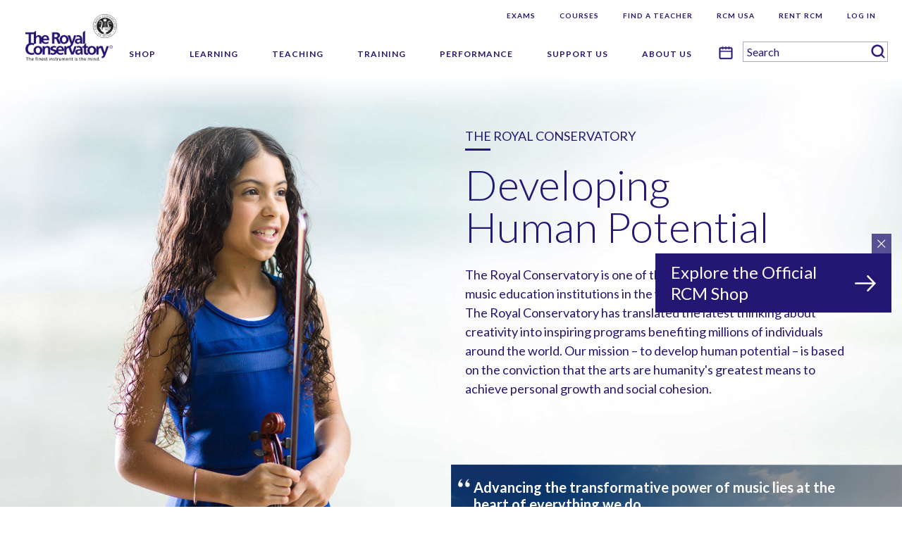

--- FILE ---
content_type: text/html; charset=utf-8
request_url: https://www.rcmusic.com/
body_size: 20555
content:
<!DOCTYPE html>
<html  lang="en">
<head id="head"><title>
	Home | The Royal Conservatory of Music
</title><meta name="description" content="The Royal Conservatory is one of the largest and most respected music education institutions in the world." /> 
<meta charset="UTF-8" /> 
<style>
  .tps-detail-content,
  .tps-editable-text {
    line-height: 1.25
  }
</style>

<!-- Google Tag Manager -->
<script>(function(w,d,s,l,i){w[l]=w[l]||[];w[l].push({'gtm.start':
new Date().getTime(),event:'gtm.js'});var f=d.getElementsByTagName(s)[0],
j=d.createElement(s),dl=l!='dataLayer'?'&l='+l:'';j.async=true;j.src=
'https://www.googletagmanager.com/gtm.js?id='+i+dl;f.parentNode.insertBefore(j,f);
})(window,document,'script','dataLayer','GTM-MVSKD9J');</script>
<!-- End Google Tag Manager -->	 
<link href="/RCM/assets/img/favicon.ico" type="image/x-icon" rel="shortcut icon"/>
<link href="/RCM/assets/img/favicon.ico" type="image/x-icon" rel="icon"/>
<meta http-equiv="x-ua-compatible" content="ie=edge" />
<meta name="viewport" content="width=device-width, initial-scale=1.0" />
<link href="/RCM/assets/css/fontawesome-all.min.css" type="text/css" rel="stylesheet" media="screen" rel="preload" />
<link rel="stylesheet" href="/RCM/assets/css/main.css?v=20220227" media="screen" rel="preload" />
<link rel="stylesheet" href="/RCM/assets/css/print.css?v=20220227" media="print" rel="preload" />
<link rel="canonical" href="https://www.rcmusic.com/"  />
<!-- 
https://rcmusic-kentico-cdn.s3.amazonaws.com/rcm/media/logos/corporate/card-default-logo.png?ext=.png
-->
<meta property="og:title" content="Home | The Royal Conservatory of Music" />
<meta property="og:type" content="website" />
<meta property="og:url" content="https://rcmusic.com/" />
<meta property="og:description" content="The Royal Conservatory is one of the largest and most respected music education institutions in the world." />
<meta property="og:image" content="https://rcmusic-kentico-cdn.s3.amazonaws.com/rcm/media/logos/corporate/card-default-logo.png?ext=.png" />
<meta name="twitter:card" content="summary" />
<meta name="twitter:site" content="@the_rcm" />
<meta name="twitter:title" content="Home | The Royal Conservatory of Music" />
<meta name="twitter:description" content="The Royal Conservatory is one of the largest and most respected music education institutions in the world." />
<meta property="og:image" content="https://rcmusic-kentico-cdn.s3.amazonaws.com/rcm/media/logos/corporate/card-default-logo.png?ext=.png" />
<style>
  /* AODA Style: */
  [data-template="TPSPT.RCMusic.Homepage"] .tps-utility-navigation-submenu-list .tps-utility-navigation-list-item-link { 
    background-color: #241773; 
    color: #FFFFFF; 
  }
  /* Mobile Utility Menu Styles */
  .tps-mobile-utility-navigation-list.tps-mobile-navigation-level-1 > .tps-mobile-navigation-list-item > .tps-mobile-navigation-list-item-link {
    padding: 0.75rem 2rem 0.75rem 0;
    border-bottom: 0;
  }
  .tps-mobile-utility-navigation-list.tps-mobile-navigation-level-1 > .tps-mobile-navigation-list-item > .tps-mobile-navigation-list-item-toggle {
    padding: 1.343rem 0.625rem;
  }
</style><link href="/CMSPages/GetResource.ashx?_webparts=677" type="text/css" rel="stylesheet"/>
</head>
<body class="LTR Chrome ENCA ContentBody"  data-mode="LiveSite" data-page-type="CMS.MenuItem"  data-node-level="1"   data-template="TPSPT.RCMusic.Homepage">
     	<!-- Google Tag Manager (noscript) -->
	<noscript><iframe src="https://www.googletagmanager.com/ns.html?id=GTM-MVSKD9J" title="Google Tag Manager"
	height="0" width="0" style="display:none;visibility:hidden"></iframe></noscript>
	<!-- End Google Tag Manager (noscript) -->
    <form method="post" action="/" onsubmit="javascript:return WebForm_OnSubmit();" id="form">
<div class="aspNetHidden">
<input type="hidden" name="__EVENTTARGET" id="__EVENTTARGET" value="" />
<input type="hidden" name="__EVENTARGUMENT" id="__EVENTARGUMENT" value="" />
<input type="hidden" name="__VIEWSTATE" id="__VIEWSTATE" value="ZqjSDEve6URMy+7RPmAHTSW8qrn0PxE8wtGQlg+0pQuQhsUc9EAQRAbt8K4+0NT7dCEerRjM85Sxv62E+SAMCHhp7s1oDL81SBrq8VZBLBYNmajmqPPb3qI2EI/Olb/YFsqasFbVFvFIgJJ/dbo4LRlqzoq6UbYAc3S5zIeKapDmC2wZZ/UFp1aBYb6oJIARAWkgXoMlVCPNzhiFZnEv7JAvc6e9pMV35CJROFDvlLhRPSDAKuk/UhtsVR3Nc3BYd5TgzpwrPhUHoJCjdrrEAq31k0kdS2NbDGbM/svL3FM7+6kFceKp6bAD6dCEtoNFzF0sZec1fLMtF98B4g+/aGzUs3lQ9mny+ixCBIZwp7v5Jc5lKGOJMkhGi9KRSNPTB5vB3Rf+GU7fhPTDXmlnWd6VIG7SKf/DLicdweHKOltYEPU+MboWCQQSw7LF1whgooYkc9qdR46o5fbAvllNKPC3ZttvJ6Wxy9K44kk/IhE31KX9mrQjJWgQadSUMeoLo+8AjqIYuB913viWYZHn4WWtVW0y09/eeMBnOWK1HHb0L2nC+m/pz3vKQOliKbAF99SJr203pgimuHmg20wZQpp17BI4MWJWUSflknEVUPV25HUT/1cY6rPBJy0Gj0ndyVLxL88b6I1eT1ddo4tR/q/wp5prjJJv/eZ9Z5WTmpxbeXSJGKmINtVIqqrBZd5AwPODEdV4AvxqfAFF2r4VV6oTN14jRK9gYPTgZJ65M9Ruai/3wSjihBxN6RjonHx90Th9eyvQh1M9vJlcHVzL2w0HbfvSfPvqLjCWNKLWCVeNSVqSh4P8mxFBcc5nZFxeOQqsRv+FN96fzuY2zkEYJBT2x6KugnC+0ZWIzfVwdsPPnnIg67YMwCbeZOM70A6wjG+ZkO1/Bso2mqiuURQksR2yFu7Ldyd/jFmXYiHbQgf63hrlGhbFmcdiH/tp+EzJ2W/uegt8UQlBDc3sAvaTuijCT5QhQtKgEKPuebJvapAZx3tBECq/Z/l1Fv60gFWeyJeEdOtDmuZY9oLtz6c8Nxaeyh+evAcY/V//oRRuaaWTajAdE14zva4xV0ed+qoIpY5s/W4z5XSAAHUV0h/[base64]/BxPOkc0khPMG4y3IVRxUd1Rk/sC8Ovn8I+m0zlrMgxUmmX10OGYD+P/VA5nbljlPmuYtZ0kb1qrxMw/nphQBBRbtkm8W82C57cpGzIYeJuz5tzv+ewVAxMLAmbXiPBucfCMSlUN8sp2H8PEq0sIVRod1ZSfckmPzgFolc4A6OtYZBZjtfL1Zh2THWDRQ1HL3eRwyy2FD/2HBcu59sXw3+smQM7zK+y3sDF5T+mVSK3BwgWXJw1nPgIco0lh1dpHsBIBv/XY4aiDUmPFRVRFbZx3y1dJd0zJBNxB81p04FVmg/ipJCr5O8e8mvAR7kjhmK3Ty8KYQabu/gw556ZNU+FEULJ2MeErlbRJARhbNq5iqkeobVL6fJbnzI9s7RJUujO28P8JU9kC7qMXfQAX1kxxwodOfieQMSo97p9rdWSYEl/oLMwKvu1YqUzMd7+Ta81AqqpFPnM7H9zail6r6zIgxKsuFSAGtOCarCehNUtUKhRO4eQoYQxFs/wg0hpePUGQH8+un1d3sy1kDe3Sf7JBmZNA8Y/xyZm1lWwwKh5lTSjBykWJED7sxmr7mDOoDRSa1W/jmjFmI/2YVdOAvTdvGU+2RTHpY8QtH6ZbL0ixBF8efFy48KCMYKXQAcd5HztzAsA2A6Ke8T++ixXilj6U4Xd2q5Md9XBqJJLssS7SMJCiR8pXT4FASJY5GZ+TStUn6nd+QHJ5JyXMNfeAGHvZv2cvDwF6bBrKMmdu13TOScA+x7TrZjf67sH7oWEAQiahTCx2CIkb3q/RAvpEnGGDR7E4onKC496aH0fCgOCzyqtzh2/gSFmdmXDxVkDQTCfx5JdQbowi7D8raAR1XALxLbhgZEkNqWVYsy379Y6TUyrbOISmeOzl3klhr/fkwv3PFFizJdmzNtkUulYG2zxtE6AURrq2A5qpLDS4UQFlnhu7BANfeQl2EvUvtd3vXiD1oBBn/uithsnzHui5fMSZc2OfOFs7vJ352MKrDW8NyL7QlrnRnb/p5A1fhvGxW+q2QK65zjnaNjXfTXVSn1eq2murRKj+EjKhpt19qqRzVwTOdyB7RKY/AKEP/b/bonvt97qb0cgcaBXCZJehpcX3KyGN1UrfsRXKS2M0TIYnzKhlt/P3sD3lZW0QUxi4/Aquzf6RUKKYjyJMmJiwLqBgHMJN2Te2PBkR/6z7wQHMsOKBwft7rlJBHP6E58GBp9E8JrLjQ7RcI9CBaCwmrj8Fq5d/YDU/vQgJKq3vkG0hzsfxN9GGYZ6mJKUoiZzVXUM3yk01bJOdwZqYfnQR1wtAxv9jL3CZD/vdMMsVN8P68Q7q/+MtaH3SH3CXfHRj1smjP4DM8p0Hd7sNjUsna9BHvWRBjkRd6JmdiR5yg0LdAMIYCAPzAx8W1WpK+o/6culBCDiGlKG6ALYaGNdyXPxLMv9u6uHswuI/XdykjVYJKaolQXHQmxUD5ClXSm5HUZu+FtRxzZkhl/1f6SOaLonQfILMAxGuBV3dOAiP/RPR8SDaATaJqeKO9+5TJsqgQ0QRIBXnzEydbSJm74rMemcBd+lMWtpylebAXicyL9+u3pek5HOwzCgLBmSbB7rEtKrO3KD/[base64]/QLsHJ3Y9/1pqQpUhh7BF7WnjXQ5qia+OvViy5DjDGUD0RwGmrs48W9UF75mQa9C6VeNUJ6FHxJmvXm/3vZV69CtBaUU7JWTmUmn6ovkbGzNqZNc7IqzyZXrLVe4gUaXejjLnEQEMdUrRQRVBY9wxMj/Arg6dqTG4YdRrwE" />
</div>

<script type="text/javascript">
//<![CDATA[
var theForm = document.forms['form'];
if (!theForm) {
    theForm = document.form;
}
function __doPostBack(eventTarget, eventArgument) {
    if (!theForm.onsubmit || (theForm.onsubmit() != false)) {
        theForm.__EVENTTARGET.value = eventTarget;
        theForm.__EVENTARGUMENT.value = eventArgument;
        theForm.submit();
    }
}
//]]>
</script>


<script src="/WebResource.axd?d=pynGkmcFUV13He1Qd6_TZIwYX1YALQRJB7YUlJCs6GhzKcMo1HWEaVmkCzRpQYgT-MZvcg2&amp;t=638942066805310136" type="text/javascript"></script>

<input type="hidden" name="lng" id="lng" value="en-CA" />
<script src="/CMSPages/GetResource.ashx?scriptfile=%7e%2fCMSScripts%2fWebServiceCall.js" type="text/javascript"></script>
<script type="text/javascript">
	//<![CDATA[

function PM_Postback(param) { if (window.top.HideScreenLockWarningAndSync) { window.top.HideScreenLockWarningAndSync(1080); } if(window.CMSContentManager) { CMSContentManager.allowSubmit = true; }; __doPostBack('m$am',param); }
function PM_Callback(param, callback, ctx) { if (window.top.HideScreenLockWarningAndSync) { window.top.HideScreenLockWarningAndSync(1080); }if (window.CMSContentManager) { CMSContentManager.storeContentChangedStatus(); };WebForm_DoCallback('m$am',param,callback,ctx,null,true); }
//]]>
</script>
<script src="/ScriptResource.axd?d=NJmAwtEo3Ipnlaxl6CMhvsUkOWBCwwXGAe8xhimbaMM2KOSkqssMjZaEVxhsVtooAy09fLROkaxr4T4mlRrx4vneg0R1e2g8Kamg_f_o_qr4vx3n5tkj9COzC5g4mrRlVOtbvL_LIppUk_qWg0tMcYlvbmc1&amp;t=32e5dfca" type="text/javascript"></script>
<script src="/ScriptResource.axd?d=dwY9oWetJoJoVpgL6Zq8OFPId8M0vdijMu0Zmeluqro9yV4eO1AGh2AcRo3wTiJbpVYtXaUyjdMze-i3A8E25iFVwDIWdOClmX0hRkxV5nVZINlUgov1H--xvVFe6inPFMnKeUS1RrKyxLv0D_GaFUfm2Cs1&amp;t=32e5dfca" type="text/javascript"></script>
<script src="/ScriptResource.axd?d=eE6V8nDbUVn0gtG6hKNX_DEF0PY9NJ_-MFsofGa_UleEU39PfFJ_E0zHCSC1m0ERPohCCo3XuU8L62oB4xeYTZPww50OYUef7ucy8EQHaBIGCN1s0&amp;t=27679117" type="text/javascript"></script>
<script src="/ScriptResource.axd?d=mcAASOSteirJeuV-3by3Ud5a5HzUN-dn9_-Pjt-GDpFTTJ1BA3N4ElsqUy5ipKIfeHPBISZwLId9r0-tgdAcQ4VV1FU1&amp;t=27679117" type="text/javascript"></script>
<script src="/ScriptResource.axd?d=jwf4VSQi7LeShc44FJ-gARS_dCPs4CeiGYMEpG4x9-2WEfo5zgcXXA4Df6Rp2hm_sByryj2vzNlABNjO6OUH39uTuignyszkhGkWn78OkqRJ3cqG0&amp;t=27679117" type="text/javascript"></script>
<script src="/ScriptResource.axd?d=HEFpVKbnoeQjkjHkFKu3MEwQJjE3_YP4V7VA1FDDegicMRejdNuh4SRQ38VOvufOjMMeZC8mT1YFZns5tQkAKqZv9DeZF9N4x4b6tllPTb8tgeRd0&amp;t=27679117" type="text/javascript"></script>
<script src="/ScriptResource.axd?d=X6kQKInQS5YQqruiTh57iJxS2rWpsfHq1PLfsGbAGSVGFq1v0noowqfK-AJVUnY2KtyTpykVkYg0bYI8jZ09hFmU9AkfkWSWlxeGFE0b_j-CBMtm0&amp;t=27679117" type="text/javascript"></script>
<script type="text/javascript">
	//<![CDATA[

var CMS = CMS || {};
CMS.Application = {
  "language": "en",
  "imagesUrl": "/CMSPages/GetResource.ashx?image=%5bImages.zip%5d%2f",
  "isDebuggingEnabled": false,
  "applicationUrl": "/",
  "isDialog": false,
  "isRTL": "false"
};

//]]>
</script>
<script type="text/javascript">
//<![CDATA[
function WebForm_OnSubmit() {
null;
return true;
}
//]]>
</script>

<div class="aspNetHidden">

	<input type="hidden" name="__VIEWSTATEGENERATOR" id="__VIEWSTATEGENERATOR" value="A5343185" />
	<input type="hidden" name="__SCROLLPOSITIONX" id="__SCROLLPOSITIONX" value="0" />
	<input type="hidden" name="__SCROLLPOSITIONY" id="__SCROLLPOSITIONY" value="0" />
</div>
    <script type="text/javascript">
//<![CDATA[
Sys.WebForms.PageRequestManager._initialize('manScript', 'form', ['tctxM',''], [], [], 90, '');
//]]>
</script>

    <div id="ctxM">

</div>
    <a href="#body" class="sr-only no-print">Skip Navigation</a><div class="tps-print-logo hide">
      <img class="tps-site-logo-img" alt="The Royal Conservatory" src="https://rcmusic-kentico-cdn.s3.amazonaws.com/rcm/media/logos/corporate/rcm_logo_white.png">
</div>

<div class="main-site-wrapper"> 
  <div 
    class="tps-mobile-navigation-wrapper off-canvas position-right hide-for-xlarge no-print" 
    id="tps-mobile-navigation-flyout"
    data-off-canvas data-transition="push"
    >
    <div class="tps-mobile-navigation-header">
  <a href="/" rel="home" class="tps-mobile-navigation-home-link">
      <img alt="The Royal Conservatory" src="https://rcmusic-kentico-cdn.s3.amazonaws.com/rcm/media/logos/corporate/logo.svg" />
      <span class="sr-only">Navigate to homepage</span>
  </a>
  <button type="button" class="cell tps-navigation-main-mobile-toggle" data-toggle="tps-mobile-navigation-flyout">
      <span class="tps-navigation-main-mobile-toggle-icon"></span>
      <span class="sr-only">Menu</span>
  </button>
</div><div class="tps-search-box"><div id="p_lt_ctl01_MobileSmartSearchBox_pnlSearch" class="searchBox" onkeypress="javascript:return WebForm_FireDefaultButton(event, &#39;p_lt_ctl01_MobileSmartSearchBox_btnSearch&#39;)">
	
    <label for="p_lt_ctl01_MobileSmartSearchBox_txtWord" id="p_lt_ctl01_MobileSmartSearchBox_lblSearch" style="display:none;">Search RCMusic.com:</label>
    <input type="hidden" name="p$lt$ctl01$MobileSmartSearchBox$txtWord_exWatermark_ClientState" id="p_lt_ctl01_MobileSmartSearchBox_txtWord_exWatermark_ClientState" /><input name="p$lt$ctl01$MobileSmartSearchBox$txtWord" type="text" maxlength="1000" id="p_lt_ctl01_MobileSmartSearchBox_txtWord" class="form-control global-search-input" />
    <input type="submit" name="p$lt$ctl01$MobileSmartSearchBox$btnSearch" value="Search" id="p_lt_ctl01_MobileSmartSearchBox_btnSearch" class="btn btn-default tps-icon-search" />
    
    <div id="p_lt_ctl01_MobileSmartSearchBox_pnlPredictiveResultsHolder" class="predictiveSearchHolder">

	</div>

</div>
</div><!-- Mobile Navigation START -->
<nav class="tps-mobile-navigation">
<ul class="tps-mobile-navigation-list no-bullet tps-mobile-navigation-level-1"><li class="tps-mobile-navigation-list-item">
  <a href="/shop" aria-label="(root): Shop" class="tps-mobile-navigation-list-item-link">
      Shop
  </a>
  
</li><li class="tps-mobile-navigation-list-item">
  <a href="/learning" aria-label="(root): Learning" class="tps-mobile-navigation-list-item-link">
      Learning
  </a>
  <a role="button" tabindex="0" href="javascript:void(0);" class="tps-mobile-navigation-list-item-toggle" data-toggle="offCanvas-menu-level-17">
    <span class="sr-only">Open submenu</span>
</a>
<div class="off-canvas tps-mobile-navigation-subsection position-right is-closed" id="offCanvas-menu-level-17"
    data-off-canvas data-content-overlay>
    <ul class="no-bullet tps-mobile-navigation-list tps-mobile-navigation-level-2">
      <li class="tps-mobile-navigation-list-item back">
        <a role="button" tabindex="0" href="javascript:void(0);" class="tps-mobile-navigation-list-item-link" aria-label="Close menu Learning" data-toggle="offCanvas-menu-level-17" >
            Learning
        </a>
      </li><li class="tps-mobile-navigation-list-item">
  <a href="/learning/about-the-royal-conservatory-certificate-program" aria-label="Learning: About Our Program" class="tps-mobile-navigation-list-item-link">
      About Our Program
  </a>
  <a role="button" tabindex="0" href="javascript:void(0);" class="tps-mobile-navigation-list-item-toggle" data-toggle="offCanvas-menu-level-31">
    <span class="sr-only">Open submenu</span>
</a>
<div class="off-canvas tps-mobile-navigation-subsection position-right is-closed" id="offCanvas-menu-level-31"
    data-off-canvas data-content-overlay>
    <ul class="no-bullet tps-mobile-navigation-list tps-mobile-navigation-level-2">
      <li class="tps-mobile-navigation-list-item back">
        <a role="button" tabindex="0" href="javascript:void(0);" class="tps-mobile-navigation-list-item-link" aria-label="Close menu About Our Program" data-toggle="offCanvas-menu-level-31" >
            About Our Program
        </a>
      </li><li class="tps-mobile-navigation-list-item">
  <a href="/learning/about-the-royal-conservatory-certificate-program/start-here-an-introduction" aria-label="About Our Program: Start Here: An Introduction" class="tps-mobile-navigation-list-item-link">
      Start Here: An Introduction
  </a>
  
</li><li class="tps-mobile-navigation-list-item">
  <a href="/learning/about-the-royal-conservatory-certificate-program/program-overview" aria-label="About Our Program: Program Overview" class="tps-mobile-navigation-list-item-link">
      Program Overview
  </a>
  
</li><li class="tps-mobile-navigation-list-item">
  <a href="/learning/about-the-royal-conservatory-certificate-program/curriculum-and-disciplines" aria-label="About Our Program: Curriculum and Disciplines" class="tps-mobile-navigation-list-item-link">
      Curriculum and Disciplines
  </a>
  
</li>  </ul>
</div>
</li><li class="tps-mobile-navigation-list-item">
  <a href="/learning/examinations" aria-label="Learning: Examinations" class="tps-mobile-navigation-list-item-link">
      Examinations
  </a>
  <a role="button" tabindex="0" href="javascript:void(0);" class="tps-mobile-navigation-list-item-toggle" data-toggle="offCanvas-menu-level-34">
    <span class="sr-only">Open submenu</span>
</a>
<div class="off-canvas tps-mobile-navigation-subsection position-right is-closed" id="offCanvas-menu-level-34"
    data-off-canvas data-content-overlay>
    <ul class="no-bullet tps-mobile-navigation-list tps-mobile-navigation-level-2">
      <li class="tps-mobile-navigation-list-item back">
        <a role="button" tabindex="0" href="javascript:void(0);" class="tps-mobile-navigation-list-item-link" aria-label="Close menu Examinations" data-toggle="offCanvas-menu-level-34" >
            Examinations
        </a>
      </li><li class="tps-mobile-navigation-list-item">
  <a href="/learning/examinations/register-for-an-exam" aria-label="Examinations: Register for an Exam" class="tps-mobile-navigation-list-item-link">
      Register for an Exam
  </a>
  
</li><li class="tps-mobile-navigation-list-item">
  <a href="/learning/examinations/remote-exams" aria-label="Examinations: Remote Exams" class="tps-mobile-navigation-list-item-link">
      Remote Exams
  </a>
  <a role="button" tabindex="0" href="javascript:void(0);" class="tps-mobile-navigation-list-item-toggle" data-toggle="offCanvas-menu-level-324324">
    <span class="sr-only">Open submenu</span>
</a>
<div class="off-canvas tps-mobile-navigation-subsection position-right is-closed" id="offCanvas-menu-level-324324"
    data-off-canvas data-content-overlay>
    <ul class="no-bullet tps-mobile-navigation-list tps-mobile-navigation-level-2">
      <li class="tps-mobile-navigation-list-item back">
        <a role="button" tabindex="0" href="javascript:void(0);" class="tps-mobile-navigation-list-item-link" aria-label="Close menu Remote Exams" data-toggle="offCanvas-menu-level-324324" >
            Remote Exams
        </a>
      </li><li class="tps-mobile-navigation-list-item">
  <a href="/learning/examinations/remote-exams/latest-exams-news" aria-label="Remote Exams: Latest Exams News" class="tps-mobile-navigation-list-item-link">
      Latest Exams News
  </a>
  
</li><li class="tps-mobile-navigation-list-item">
  <a href="/learning/examinations/remote-exams/remote-practical-exams" aria-label="Remote Exams: Remote Practical Exams" class="tps-mobile-navigation-list-item-link">
      Remote Practical Exams
  </a>
  <a role="button" tabindex="0" href="javascript:void(0);" class="tps-mobile-navigation-list-item-toggle" data-toggle="offCanvas-menu-level-338195">
    <span class="sr-only">Open submenu</span>
</a>
<div class="off-canvas tps-mobile-navigation-subsection position-right is-closed" id="offCanvas-menu-level-338195"
    data-off-canvas data-content-overlay>
    <ul class="no-bullet tps-mobile-navigation-list tps-mobile-navigation-level-2">
      <li class="tps-mobile-navigation-list-item back">
        <a role="button" tabindex="0" href="javascript:void(0);" class="tps-mobile-navigation-list-item-link" aria-label="Close menu Remote Practical Exams" data-toggle="offCanvas-menu-level-338195" >
            Remote Practical Exams
        </a>
      </li><li class="tps-mobile-navigation-list-item">
  <a href="/learning/examinations/remote-exams/remote-practical-exams/overview" aria-label="Remote Practical Exams: Overview" class="tps-mobile-navigation-list-item-link">
      Overview
  </a>
  
</li><li class="tps-mobile-navigation-list-item">
  <a href="/learning/examinations/remote-exams/remote-practical-exams/before-your-remote-practical-exam" aria-label="Remote Practical Exams: Before Your Remote Practical Exam" class="tps-mobile-navigation-list-item-link">
      Before Your Remote Practical Exam
  </a>
  
</li>  </ul>
</div>
</li><li class="tps-mobile-navigation-list-item">
  <a href="/learning/examinations/remote-exams/remote-theory-exams" aria-label="Remote Exams: Remote Theory Exams" class="tps-mobile-navigation-list-item-link">
      Remote Theory Exams
  </a>
  <a role="button" tabindex="0" href="javascript:void(0);" class="tps-mobile-navigation-list-item-toggle" data-toggle="offCanvas-menu-level-338243">
    <span class="sr-only">Open submenu</span>
</a>
<div class="off-canvas tps-mobile-navigation-subsection position-right is-closed" id="offCanvas-menu-level-338243"
    data-off-canvas data-content-overlay>
    <ul class="no-bullet tps-mobile-navigation-list tps-mobile-navigation-level-2">
      <li class="tps-mobile-navigation-list-item back">
        <a role="button" tabindex="0" href="javascript:void(0);" class="tps-mobile-navigation-list-item-link" aria-label="Close menu Remote Theory Exams" data-toggle="offCanvas-menu-level-338243" >
            Remote Theory Exams
        </a>
      </li><li class="tps-mobile-navigation-list-item">
  <a href="/learning/examinations/remote-exams/remote-theory-exams/overview" aria-label="Remote Theory Exams: Overview" class="tps-mobile-navigation-list-item-link">
      Overview
  </a>
  
</li><li class="tps-mobile-navigation-list-item">
  <a href="/learning/examinations/remote-exams/remote-theory-exams/before-your-theory-exam" aria-label="Remote Theory Exams: Before Your Theory Exam" class="tps-mobile-navigation-list-item-link">
      Before Your Theory Exam
  </a>
  
</li>  </ul>
</div>
</li><li class="tps-mobile-navigation-list-item">
  <a href="/learning/examinations/remote-exams/help-with-remote-practical-exams" aria-label="Remote Exams: Help with Remote Practical Exams" class="tps-mobile-navigation-list-item-link">
      Help with Remote Practical Exams
  </a>
  <a role="button" tabindex="0" href="javascript:void(0);" class="tps-mobile-navigation-list-item-toggle" data-toggle="offCanvas-menu-level-338086">
    <span class="sr-only">Open submenu</span>
</a>
<div class="off-canvas tps-mobile-navigation-subsection position-right is-closed" id="offCanvas-menu-level-338086"
    data-off-canvas data-content-overlay>
    <ul class="no-bullet tps-mobile-navigation-list tps-mobile-navigation-level-2">
      <li class="tps-mobile-navigation-list-item back">
        <a role="button" tabindex="0" href="javascript:void(0);" class="tps-mobile-navigation-list-item-link" aria-label="Close menu Help with Remote Practical Exams" data-toggle="offCanvas-menu-level-338086" >
            Help with Remote Practical Exams
        </a>
      </li><li class="tps-mobile-navigation-list-item">
  <a href="/learning/examinations/remote-exams/help-with-remote-practical-exams/faq" aria-label="Help with Remote Practical Exams: FAQ" class="tps-mobile-navigation-list-item-link">
      FAQ
  </a>
  
</li>  </ul>
</div>
</li><li class="tps-mobile-navigation-list-item">
  <a href="/learning/examinations/remote-exams/help-with-theory-exams" aria-label="Remote Exams: Help with Theory Exams" class="tps-mobile-navigation-list-item-link">
      Help with Theory Exams
  </a>
  <a role="button" tabindex="0" href="javascript:void(0);" class="tps-mobile-navigation-list-item-toggle" data-toggle="offCanvas-menu-level-338144">
    <span class="sr-only">Open submenu</span>
</a>
<div class="off-canvas tps-mobile-navigation-subsection position-right is-closed" id="offCanvas-menu-level-338144"
    data-off-canvas data-content-overlay>
    <ul class="no-bullet tps-mobile-navigation-list tps-mobile-navigation-level-2">
      <li class="tps-mobile-navigation-list-item back">
        <a role="button" tabindex="0" href="javascript:void(0);" class="tps-mobile-navigation-list-item-link" aria-label="Close menu Help with Theory Exams" data-toggle="offCanvas-menu-level-338144" >
            Help with Theory Exams
        </a>
      </li><li class="tps-mobile-navigation-list-item">
  <a href="/learning/examinations/remote-exams/help-with-theory-exams/faq" aria-label="Help with Theory Exams: FAQ" class="tps-mobile-navigation-list-item-link">
      FAQ
  </a>
  
</li>  </ul>
</div>
</li><li class="tps-mobile-navigation-list-item">
  <a href="/learning/examinations/remote-exams/online-learning-resources-and-support" aria-label="Remote Exams: Online Learning Resources and Support" class="tps-mobile-navigation-list-item-link">
      Online Learning Resources and Support
  </a>
  
</li>  </ul>
</div>
</li><li class="tps-mobile-navigation-list-item">
  <a href="/learning/examinations/examination-resources-for-students" aria-label="Examinations: Plan Your Exam - Examination Resources" class="tps-mobile-navigation-list-item-link">
      Plan Your Exam - Examination Resources
  </a>
  <a role="button" tabindex="0" href="javascript:void(0);" class="tps-mobile-navigation-list-item-toggle" data-toggle="offCanvas-menu-level-88">
    <span class="sr-only">Open submenu</span>
</a>
<div class="off-canvas tps-mobile-navigation-subsection position-right is-closed" id="offCanvas-menu-level-88"
    data-off-canvas data-content-overlay>
    <ul class="no-bullet tps-mobile-navigation-list tps-mobile-navigation-level-2">
      <li class="tps-mobile-navigation-list-item back">
        <a role="button" tabindex="0" href="javascript:void(0);" class="tps-mobile-navigation-list-item-link" aria-label="Close menu Plan Your Exam - Examination Resources" data-toggle="offCanvas-menu-level-88" >
            Plan Your Exam - Examination Resources
        </a>
      </li><li class="tps-mobile-navigation-list-item">
  <a href="/learning/examinations/examination-resources-for-students/program-form-updates" aria-label="Plan Your Exam - Examination Resources: Program Form Updates" class="tps-mobile-navigation-list-item-link">
      Program Form Updates
  </a>
  
</li>  </ul>
</div>
</li><li class="tps-mobile-navigation-list-item">
  <a href="/learning/examinations/forms-and-services" aria-label="Examinations: Forms and Services" class="tps-mobile-navigation-list-item-link">
      Forms and Services
  </a>
  
</li><li class="tps-mobile-navigation-list-item">
  <a href="/learning/examinations/recognizing-achievement" aria-label="Examinations: Recognizing Achievement" class="tps-mobile-navigation-list-item-link">
      Recognizing Achievement
  </a>
  <a role="button" tabindex="0" href="javascript:void(0);" class="tps-mobile-navigation-list-item-toggle" data-toggle="offCanvas-menu-level-91">
    <span class="sr-only">Open submenu</span>
</a>
<div class="off-canvas tps-mobile-navigation-subsection position-right is-closed" id="offCanvas-menu-level-91"
    data-off-canvas data-content-overlay>
    <ul class="no-bullet tps-mobile-navigation-list tps-mobile-navigation-level-2">
      <li class="tps-mobile-navigation-list-item back">
        <a role="button" tabindex="0" href="javascript:void(0);" class="tps-mobile-navigation-list-item-link" aria-label="Close menu " data-toggle="offCanvas-menu-level-91" >
            
        </a>
      </li><li class="tps-mobile-navigation-list-item">
  <a href="/learning/examinations/recognizing-achievement/celebration-of-excellence-faqs" aria-label=": Celebration of Excellence FAQs" class="tps-mobile-navigation-list-item-link">
      Celebration of Excellence FAQs
  </a>
  
</li><li class="tps-mobile-navigation-list-item">
  <a href="/learning/examinations/recognizing-achievement/how-to-record-a-celebration-of-excellence-video" aria-label=": How to Record a Celebration of Excellence Video" class="tps-mobile-navigation-list-item-link">
      How to Record a Celebration of Excellence Video
  </a>
  
</li><li class="tps-mobile-navigation-list-item">
  <a href="/learning/examinations/recognizing-achievement/rcm-first-class-honor-roll" aria-label=": RCM First Class Honor Roll" class="tps-mobile-navigation-list-item-link">
      RCM First Class Honor Roll
  </a>
  
</li><li class="tps-mobile-navigation-list-item">
  <a href="/learning/examinations/recognizing-achievement/certificates" aria-label=": Certificates FAQ" class="tps-mobile-navigation-list-item-link">
      Certificates FAQ
  </a>
  
</li>  </ul>
</div>
</li><li class="tps-mobile-navigation-list-item">
  <a href="/learning/examinations/examination-averages" aria-label="Examinations: Examination Averages" class="tps-mobile-navigation-list-item-link">
      Examination Averages
  </a>
  
</li>  </ul>
</div>
</li><li class="tps-mobile-navigation-list-item">
  <a href="/learning/digital-learning" aria-label="Learning: Digital Learning" class="tps-mobile-navigation-list-item-link">
      Digital Learning
  </a>
  <a role="button" tabindex="0" href="javascript:void(0);" class="tps-mobile-navigation-list-item-toggle" data-toggle="offCanvas-menu-level-33">
    <span class="sr-only">Open submenu</span>
</a>
<div class="off-canvas tps-mobile-navigation-subsection position-right is-closed" id="offCanvas-menu-level-33"
    data-off-canvas data-content-overlay>
    <ul class="no-bullet tps-mobile-navigation-list tps-mobile-navigation-level-2">
      <li class="tps-mobile-navigation-list-item back">
        <a role="button" tabindex="0" href="javascript:void(0);" class="tps-mobile-navigation-list-item-link" aria-label="Close menu Digital Learning" data-toggle="offCanvas-menu-level-33" >
            Digital Learning
        </a>
      </li><li class="tps-mobile-navigation-list-item">
  <a href="/learning/digital-learning/rcm-online-ear-training-rcm-online-sight-reading" aria-label="Digital Learning: RCM Online Ear Training & RCM Online Sight Reading" class="tps-mobile-navigation-list-item-link">
      RCM Online Ear Training & RCM Online Sight Reading
  </a>
  <a role="button" tabindex="0" href="javascript:void(0);" class="tps-mobile-navigation-list-item-toggle" data-toggle="offCanvas-menu-level-742163">
    <span class="sr-only">Open submenu</span>
</a>
<div class="off-canvas tps-mobile-navigation-subsection position-right is-closed" id="offCanvas-menu-level-742163"
    data-off-canvas data-content-overlay>
    <ul class="no-bullet tps-mobile-navigation-list tps-mobile-navigation-level-2">
      <li class="tps-mobile-navigation-list-item back">
        <a role="button" tabindex="0" href="javascript:void(0);" class="tps-mobile-navigation-list-item-link" aria-label="Close menu RCM Online Ear Training & RCM Online Sight Reading" data-toggle="offCanvas-menu-level-742163" >
            RCM Online Ear Training & RCM Online Sight Reading
        </a>
      </li><li class="tps-mobile-navigation-list-item">
  <a href="/learning/digital-learning/rcm-online-ear-training-rcm-online-sight-reading/ear-training" aria-label="RCM Online Ear Training & RCM Online Sight Reading: Ear Training" class="tps-mobile-navigation-list-item-link">
      Ear Training
  </a>
  
</li><li class="tps-mobile-navigation-list-item">
  <a href="/learning/digital-learning/rcm-online-ear-training-rcm-online-sight-reading/sight-reading" aria-label="RCM Online Ear Training & RCM Online Sight Reading: Sight Reading" class="tps-mobile-navigation-list-item-link">
      Sight Reading
  </a>
  
</li>  </ul>
</div>
</li><li class="tps-mobile-navigation-list-item">
  <a href="/learning/digital-learning/online-theory-tool" aria-label="Digital Learning: Online Theory Tool" class="tps-mobile-navigation-list-item-link">
      Online Theory Tool
  </a>
  
</li><li class="tps-mobile-navigation-list-item">
  <a href="/learning/digital-learning/music-history-9" aria-label="Digital Learning: Music History Courses" class="tps-mobile-navigation-list-item-link">
      Music History Courses
  </a>
  <a role="button" tabindex="0" href="javascript:void(0);" class="tps-mobile-navigation-list-item-toggle" data-toggle="offCanvas-menu-level-79">
    <span class="sr-only">Open submenu</span>
</a>
<div class="off-canvas tps-mobile-navigation-subsection position-right is-closed" id="offCanvas-menu-level-79"
    data-off-canvas data-content-overlay>
    <ul class="no-bullet tps-mobile-navigation-list tps-mobile-navigation-level-2">
      <li class="tps-mobile-navigation-list-item back">
        <a role="button" tabindex="0" href="javascript:void(0);" class="tps-mobile-navigation-list-item-link" aria-label="Close menu Music History Courses" data-toggle="offCanvas-menu-level-79" >
            Music History Courses
        </a>
      </li><li class="tps-mobile-navigation-list-item">
  <a href="/learning/digital-learning/music-history-9/music-history-10" aria-label="Music History Courses: Music History 10" class="tps-mobile-navigation-list-item-link">
      Music History 10
  </a>
  
</li><li class="tps-mobile-navigation-list-item">
  <a href="/learning/digital-learning/music-history-9/music-history-arct" aria-label="Music History Courses: Music History ARCT" class="tps-mobile-navigation-list-item-link">
      Music History ARCT
  </a>
  
</li>  </ul>
</div>
</li><li class="tps-mobile-navigation-list-item">
  <a href="/learning/digital-learning/elementary-theory-quiz" aria-label="Digital Learning: Elementary Theory Quiz" class="tps-mobile-navigation-list-item-link">
      Elementary Theory Quiz
  </a>
  
</li>  </ul>
</div>
</li><li class="tps-mobile-navigation-list-item">
  <a href="/learning/oscar-peterson-school-of-music" aria-label="Learning: Oscar Peterson School of Music" class="tps-mobile-navigation-list-item-link">
      Oscar Peterson School of Music
  </a>
  <a role="button" tabindex="0" href="javascript:void(0);" class="tps-mobile-navigation-list-item-toggle" data-toggle="offCanvas-menu-level-35">
    <span class="sr-only">Open submenu</span>
</a>
<div class="off-canvas tps-mobile-navigation-subsection position-right is-closed" id="offCanvas-menu-level-35"
    data-off-canvas data-content-overlay>
    <ul class="no-bullet tps-mobile-navigation-list tps-mobile-navigation-level-2">
      <li class="tps-mobile-navigation-list-item back">
        <a role="button" tabindex="0" href="javascript:void(0);" class="tps-mobile-navigation-list-item-link" aria-label="Close menu Oscar Peterson School of Music" data-toggle="offCanvas-menu-level-35" >
            Oscar Peterson School of Music
        </a>
      </li><li class="tps-mobile-navigation-list-item">
  <a href="/oscar-peterson-program" aria-label="Oscar Peterson School of Music: The Oscar Peterson Program" class="tps-mobile-navigation-list-item-link">
      The Oscar Peterson Program
  </a>
  <a role="button" tabindex="0" href="javascript:void(0);" class="tps-mobile-navigation-list-item-toggle" data-toggle="offCanvas-menu-level-615189">
    <span class="sr-only">Open submenu</span>
</a>
<div class="off-canvas tps-mobile-navigation-subsection position-right is-closed" id="offCanvas-menu-level-615189"
    data-off-canvas data-content-overlay>
    <ul class="no-bullet tps-mobile-navigation-list tps-mobile-navigation-level-2">
      <li class="tps-mobile-navigation-list-item back">
        <a role="button" tabindex="0" href="javascript:void(0);" class="tps-mobile-navigation-list-item-link" aria-label="Close menu The Oscar Peterson Program" data-toggle="offCanvas-menu-level-615189" >
            The Oscar Peterson Program
        </a>
      </li><li class="tps-mobile-navigation-list-item">
  <a href="/learning/oscar-peterson-school-of-music/the-oscar-peterson-program/about-the-oscar-peterson-program" aria-label="The Oscar Peterson Program: About the Oscar Peterson Program" class="tps-mobile-navigation-list-item-link">
      About the Oscar Peterson Program
  </a>
  
</li><li class="tps-mobile-navigation-list-item">
  <a href="/learning/oscar-peterson-school-of-music/the-oscar-peterson-program/frequently-asked-questions" aria-label="The Oscar Peterson Program: Frequently Asked Questions" class="tps-mobile-navigation-list-item-link">
      Frequently Asked Questions
  </a>
  
</li>  </ul>
</div>
</li><li class="tps-mobile-navigation-list-item">
  <a href="/courses-tps_activefacettab-in-person" aria-label="Oscar Peterson School of Music: Find An In-Person Course" class="tps-mobile-navigation-list-item-link">
      Find An In-Person Course
  </a>
  
</li><li class="tps-mobile-navigation-list-item">
  <a href="/learning/oscar-peterson-school-of-music/music-classes-for-babies-toddlers-and-preschool" aria-label="Oscar Peterson School of Music: Early Childhood (Smart Start)" class="tps-mobile-navigation-list-item-link">
      Early Childhood (Smart Start)
  </a>
  
</li><li class="tps-mobile-navigation-list-item">
  <a href="/learning/oscar-peterson-school-of-music/music-lessons-for-kids-and-teens" aria-label="Oscar Peterson School of Music: Music Lessons for Kids and Teens" class="tps-mobile-navigation-list-item-link">
      Music Lessons for Kids and Teens
  </a>
  <a role="button" tabindex="0" href="javascript:void(0);" class="tps-mobile-navigation-list-item-toggle" data-toggle="offCanvas-menu-level-100">
    <span class="sr-only">Open submenu</span>
</a>
<div class="off-canvas tps-mobile-navigation-subsection position-right is-closed" id="offCanvas-menu-level-100"
    data-off-canvas data-content-overlay>
    <ul class="no-bullet tps-mobile-navigation-list tps-mobile-navigation-level-2">
      <li class="tps-mobile-navigation-list-item back">
        <a role="button" tabindex="0" href="javascript:void(0);" class="tps-mobile-navigation-list-item-link" aria-label="Close menu Music Lessons for Kids and Teens" data-toggle="offCanvas-menu-level-100" >
            Music Lessons for Kids and Teens
        </a>
      </li><li class="tps-mobile-navigation-list-item">
  <a href="/learning/oscar-peterson-school-of-music/music-lessons-for-kids-and-teens/music-enrichment-program" aria-label="Music Lessons for Kids and Teens: Music Enrichment Program" class="tps-mobile-navigation-list-item-link">
      Music Enrichment Program
  </a>
  
</li>  </ul>
</div>
</li><li class="tps-mobile-navigation-list-item">
  <a href="/learning/oscar-peterson-school-of-music/adult-programs" aria-label="Oscar Peterson School of Music: Adult Programs" class="tps-mobile-navigation-list-item-link">
      Adult Programs
  </a>
  
</li><li class="tps-mobile-navigation-list-item">
  <a href="/learning/oscar-peterson-school-of-music/the-marilyn-thomson-centre" aria-label="Oscar Peterson School of Music: The Marilyn Thomson Centre" class="tps-mobile-navigation-list-item-link">
      The Marilyn Thomson Centre
  </a>
  
</li><li class="tps-mobile-navigation-list-item">
  <a href="/learning/oscar-peterson-school-of-music/intensive-and-workshops" aria-label="Oscar Peterson School of Music: Summer Intensives" class="tps-mobile-navigation-list-item-link">
      Summer Intensives
  </a>
  
</li>  </ul>
</div>
</li>  </ul>
</div>
</li><li class="tps-mobile-navigation-list-item">
  <a href="/teaching" aria-label="(root): Teaching" class="tps-mobile-navigation-list-item-link">
      Teaching
  </a>
  <a role="button" tabindex="0" href="javascript:void(0);" class="tps-mobile-navigation-list-item-toggle" data-toggle="offCanvas-menu-level-18">
    <span class="sr-only">Open submenu</span>
</a>
<div class="off-canvas tps-mobile-navigation-subsection position-right is-closed" id="offCanvas-menu-level-18"
    data-off-canvas data-content-overlay>
    <ul class="no-bullet tps-mobile-navigation-list tps-mobile-navigation-level-2">
      <li class="tps-mobile-navigation-list-item back">
        <a role="button" tabindex="0" href="javascript:void(0);" class="tps-mobile-navigation-list-item-link" aria-label="Close menu Teaching" data-toggle="offCanvas-menu-level-18" >
            Teaching
        </a>
      </li><li class="tps-mobile-navigation-list-item">
  <a href="/teaching/teachers-guide" aria-label="Teaching: Teacher's Guide" class="tps-mobile-navigation-list-item-link">
      Teacher's Guide
  </a>
  
</li><li class="tps-mobile-navigation-list-item">
  <a href="/teaching/online-teacher-courses" aria-label="Teaching: Online Teacher Courses" class="tps-mobile-navigation-list-item-link">
      Online Teacher Courses
  </a>
  <a role="button" tabindex="0" href="javascript:void(0);" class="tps-mobile-navigation-list-item-toggle" data-toggle="offCanvas-menu-level-758367">
    <span class="sr-only">Open submenu</span>
</a>
<div class="off-canvas tps-mobile-navigation-subsection position-right is-closed" id="offCanvas-menu-level-758367"
    data-off-canvas data-content-overlay>
    <ul class="no-bullet tps-mobile-navigation-list tps-mobile-navigation-level-2">
      <li class="tps-mobile-navigation-list-item back">
        <a role="button" tabindex="0" href="javascript:void(0);" class="tps-mobile-navigation-list-item-link" aria-label="Close menu Online Teacher Courses" data-toggle="offCanvas-menu-level-758367" >
            Online Teacher Courses
        </a>
      </li><li class="tps-mobile-navigation-list-item">
  <a href="/teaching/online-teacher-courses/online-strings-teacher-courses" aria-label="Online Teacher Courses: Online Strings Teacher Courses" class="tps-mobile-navigation-list-item-link">
      Online Strings Teacher Courses
  </a>
  <a role="button" tabindex="0" href="javascript:void(0);" class="tps-mobile-navigation-list-item-toggle" data-toggle="offCanvas-menu-level-744399">
    <span class="sr-only">Open submenu</span>
</a>
<div class="off-canvas tps-mobile-navigation-subsection position-right is-closed" id="offCanvas-menu-level-744399"
    data-off-canvas data-content-overlay>
    <ul class="no-bullet tps-mobile-navigation-list tps-mobile-navigation-level-2">
      <li class="tps-mobile-navigation-list-item back">
        <a role="button" tabindex="0" href="javascript:void(0);" class="tps-mobile-navigation-list-item-link" aria-label="Close menu Online Strings Teacher Courses" data-toggle="offCanvas-menu-level-744399" >
            Online Strings Teacher Courses
        </a>
      </li><li class="tps-mobile-navigation-list-item">
  <a href="/teaching/online-teacher-courses/online-strings-teacher-courses/course-information" aria-label="Online Strings Teacher Courses: Course Information" class="tps-mobile-navigation-list-item-link">
      Course Information
  </a>
  
</li><li class="tps-mobile-navigation-list-item">
  <a href="/teaching/online-teacher-courses/online-strings-teacher-courses/frequently-asked-questions" aria-label="Online Strings Teacher Courses: Frequently Asked Questions" class="tps-mobile-navigation-list-item-link">
      Frequently Asked Questions
  </a>
  
</li>  </ul>
</div>
</li>  </ul>
</div>
</li><li class="tps-mobile-navigation-list-item">
  <a href="/teaching/rcm-teacher-certification" aria-label="Teaching: RCM Teacher Certification" class="tps-mobile-navigation-list-item-link">
      RCM Teacher Certification
  </a>
  
</li><li class="tps-mobile-navigation-list-item">
  <a href="/teaching/teacher-portal-(1)" aria-label="Teaching: Teacher Portal" class="tps-mobile-navigation-list-item-link">
      Teacher Portal
  </a>
  
</li><li class="tps-mobile-navigation-list-item">
  <a href="/teaching/workshops-and-summits" aria-label="Teaching: Workshops and Summits" class="tps-mobile-navigation-list-item-link">
      Workshops and Summits
  </a>
  <a role="button" tabindex="0" href="javascript:void(0);" class="tps-mobile-navigation-list-item-toggle" data-toggle="offCanvas-menu-level-44">
    <span class="sr-only">Open submenu</span>
</a>
<div class="off-canvas tps-mobile-navigation-subsection position-right is-closed" id="offCanvas-menu-level-44"
    data-off-canvas data-content-overlay>
    <ul class="no-bullet tps-mobile-navigation-list tps-mobile-navigation-level-2">
      <li class="tps-mobile-navigation-list-item back">
        <a role="button" tabindex="0" href="javascript:void(0);" class="tps-mobile-navigation-list-item-link" aria-label="Close menu Workshops and Summits" data-toggle="offCanvas-menu-level-44" >
            Workshops and Summits
        </a>
      </li><li class="tps-mobile-navigation-list-item">
  <a href="/teaching/workshops-and-summits/canada-workshops" aria-label="Workshops and Summits: Canada Workshops" class="tps-mobile-navigation-list-item-link">
      Canada Workshops
  </a>
  
</li>  </ul>
</div>
</li>  </ul>
</div>
</li><li class="tps-mobile-navigation-list-item">
  <a href="/training" aria-label="(root): Training" class="tps-mobile-navigation-list-item-link">
      Training
  </a>
  <a role="button" tabindex="0" href="javascript:void(0);" class="tps-mobile-navigation-list-item-toggle" data-toggle="offCanvas-menu-level-19">
    <span class="sr-only">Open submenu</span>
</a>
<div class="off-canvas tps-mobile-navigation-subsection position-right is-closed" id="offCanvas-menu-level-19"
    data-off-canvas data-content-overlay>
    <ul class="no-bullet tps-mobile-navigation-list tps-mobile-navigation-level-2">
      <li class="tps-mobile-navigation-list-item back">
        <a role="button" tabindex="0" href="javascript:void(0);" class="tps-mobile-navigation-list-item-link" aria-label="Close menu Training" data-toggle="offCanvas-menu-level-19" >
            Training
        </a>
      </li><li class="tps-mobile-navigation-list-item">
  <a href="/training/the-glenn-gould-school" aria-label="Training: The Glenn Gould School" class="tps-mobile-navigation-list-item-link">
      The Glenn Gould School
  </a>
  
</li><li class="tps-mobile-navigation-list-item">
  <a href="/training/l-ecole-glenn-gould" aria-label="Training: L'école Glenn Gould" class="tps-mobile-navigation-list-item-link">
      L'école Glenn Gould
  </a>
  
</li><li class="tps-mobile-navigation-list-item">
  <a href="/training/college-and-university-music-fair" aria-label="Training: College and University Music Fair" class="tps-mobile-navigation-list-item-link">
      College and University Music Fair
  </a>
  
</li><li class="tps-mobile-navigation-list-item">
  <a href="/training/the-taylor-academy" aria-label="Training: The Taylor Academy" class="tps-mobile-navigation-list-item-link">
      The Taylor Academy
  </a>
  <a role="button" tabindex="0" href="javascript:void(0);" class="tps-mobile-navigation-list-item-toggle" data-toggle="offCanvas-menu-level-48">
    <span class="sr-only">Open submenu</span>
</a>
<div class="off-canvas tps-mobile-navigation-subsection position-right is-closed" id="offCanvas-menu-level-48"
    data-off-canvas data-content-overlay>
    <ul class="no-bullet tps-mobile-navigation-list tps-mobile-navigation-level-2">
      <li class="tps-mobile-navigation-list-item back">
        <a role="button" tabindex="0" href="javascript:void(0);" class="tps-mobile-navigation-list-item-link" aria-label="Close menu The Taylor Academy" data-toggle="offCanvas-menu-level-48" >
            The Taylor Academy
        </a>
      </li><li class="tps-mobile-navigation-list-item">
  <a href="/training/the-taylor-academy/program-information" aria-label="The Taylor Academy: Program Information" class="tps-mobile-navigation-list-item-link">
      Program Information
  </a>
  
</li><li class="tps-mobile-navigation-list-item">
  <a href="/training/the-taylor-academy/application-and-tuition-information" aria-label="The Taylor Academy: Application and Tuition Information" class="tps-mobile-navigation-list-item-link">
      Application and Tuition Information
  </a>
  
</li><li class="tps-mobile-navigation-list-item">
  <a href="/training/the-taylor-academy/audition-information-the-taylor-academy" aria-label="The Taylor Academy: Audition Information" class="tps-mobile-navigation-list-item-link">
      Audition Information
  </a>
  
</li><li class="tps-mobile-navigation-list-item">
  <a href="/training/the-taylor-academy/performances-and-master-classes" aria-label="The Taylor Academy: Performances and Master Classes" class="tps-mobile-navigation-list-item-link">
      Performances and Master Classes
  </a>
  <a role="button" tabindex="0" href="javascript:void(0);" class="tps-mobile-navigation-list-item-toggle" data-toggle="offCanvas-menu-level-138">
    <span class="sr-only">Open submenu</span>
</a>
<div class="off-canvas tps-mobile-navigation-subsection position-right is-closed" id="offCanvas-menu-level-138"
    data-off-canvas data-content-overlay>
    <ul class="no-bullet tps-mobile-navigation-list tps-mobile-navigation-level-2">
      <li class="tps-mobile-navigation-list-item back">
        <a role="button" tabindex="0" href="javascript:void(0);" class="tps-mobile-navigation-list-item-link" aria-label="Close menu False" data-toggle="offCanvas-menu-level-138" >
            False
        </a>
      </li><li class="tps-mobile-navigation-list-item">
  <a href="/training/the-taylor-academy/performances-and-master-classes/playathon" aria-label="False: Playathon" class="tps-mobile-navigation-list-item-link">
      Playathon
  </a>
  
</li>  </ul>
</div>
</li><li class="tps-mobile-navigation-list-item">
  <a href="/training/the-taylor-academy/frequently-asked-questions" aria-label="The Taylor Academy: Frequently Asked Questions" class="tps-mobile-navigation-list-item-link">
      Frequently Asked Questions
  </a>
  
</li><li class="tps-mobile-navigation-list-item">
  <a href="/training/the-taylor-academy/faculty" aria-label="The Taylor Academy: Faculty" class="tps-mobile-navigation-list-item-link">
      Faculty
  </a>
  
</li><li class="tps-mobile-navigation-list-item">
  <a href="/training/the-taylor-academy/student-experience-and-alumni" aria-label="The Taylor Academy: Student Experience and Alumni" class="tps-mobile-navigation-list-item-link">
      Student Experience and Alumni
  </a>
  
</li>  </ul>
</div>
</li>  </ul>
</div>
</li><li class="tps-mobile-navigation-list-item">
  <a href="/performance" aria-label="(root): Performance" class="tps-mobile-navigation-list-item-link">
      Performance
  </a>
  <a role="button" tabindex="0" href="javascript:void(0);" class="tps-mobile-navigation-list-item-toggle" data-toggle="offCanvas-menu-level-20">
    <span class="sr-only">Open submenu</span>
</a>
<div class="off-canvas tps-mobile-navigation-subsection position-right is-closed" id="offCanvas-menu-level-20"
    data-off-canvas data-content-overlay>
    <ul class="no-bullet tps-mobile-navigation-list tps-mobile-navigation-level-2">
      <li class="tps-mobile-navigation-list-item back">
        <a role="button" tabindex="0" href="javascript:void(0);" class="tps-mobile-navigation-list-item-link" aria-label="Close menu Performance" data-toggle="offCanvas-menu-level-20" >
            Performance
        </a>
      </li><li class="tps-mobile-navigation-list-item">
  <a href="/performance/royal-conservatory-concerts" aria-label="Performance: Royal Conservatory Concerts" class="tps-mobile-navigation-list-item-link">
      Royal Conservatory Concerts
  </a>
  
</li><li class="tps-mobile-navigation-list-item">
  <a href="/performance/all-presenters" aria-label="Performance: All Concerts and Events" class="tps-mobile-navigation-list-item-link">
      All Concerts and Events
  </a>
  
</li><li class="tps-mobile-navigation-list-item">
  <a href="/performance/concerts-presented-by-others" aria-label="Performance: Concerts and Events Presented by Others" class="tps-mobile-navigation-list-item-link">
      Concerts and Events Presented by Others
  </a>
  
</li><li class="tps-mobile-navigation-list-item">
  <a href="/performance/arc-ensemble" aria-label="Performance: ARC Ensemble" class="tps-mobile-navigation-list-item-link">
      ARC Ensemble
  </a>
  <a role="button" tabindex="0" href="javascript:void(0);" class="tps-mobile-navigation-list-item-toggle" data-toggle="offCanvas-menu-level-53">
    <span class="sr-only">Open submenu</span>
</a>
<div class="off-canvas tps-mobile-navigation-subsection position-right is-closed" id="offCanvas-menu-level-53"
    data-off-canvas data-content-overlay>
    <ul class="no-bullet tps-mobile-navigation-list tps-mobile-navigation-level-2">
      <li class="tps-mobile-navigation-list-item back">
        <a role="button" tabindex="0" href="javascript:void(0);" class="tps-mobile-navigation-list-item-link" aria-label="Close menu ARC Ensemble" data-toggle="offCanvas-menu-level-53" >
            ARC Ensemble
        </a>
      </li><li class="tps-mobile-navigation-list-item">
  <a href="/performance/arc-ensemble/about-the-arc-ensemble" aria-label="ARC Ensemble: About the ARC Ensemble" class="tps-mobile-navigation-list-item-link">
      About the ARC Ensemble
  </a>
  
</li><li class="tps-mobile-navigation-list-item">
  <a href="/performance/arc-ensemble/arc-ensemble-members" aria-label="ARC Ensemble: ARC Ensemble Members" class="tps-mobile-navigation-list-item-link">
      ARC Ensemble Members
  </a>
  
</li><li class="tps-mobile-navigation-list-item">
  <a href="/performance/arc-ensemble/arc-ensemble-news-and-press" aria-label="ARC Ensemble: ARC Ensemble News and Press" class="tps-mobile-navigation-list-item-link">
      ARC Ensemble News and Press
  </a>
  
</li><li class="tps-mobile-navigation-list-item">
  <a href="/performance/arc-ensemble/arc-ensemble-recordings" aria-label="ARC Ensemble: ARC Ensemble Recordings" class="tps-mobile-navigation-list-item-link">
      ARC Ensemble Recordings
  </a>
  
</li><li class="tps-mobile-navigation-list-item">
  <a href="/performance/arc-ensemble/friends-of-arc-ensemble" aria-label="ARC Ensemble: Friends of the ARC Ensemble" class="tps-mobile-navigation-list-item-link">
      Friends of the ARC Ensemble
  </a>
  
</li><li class="tps-mobile-navigation-list-item">
  <a href="/performance/arc-ensemble/arc-ensemble-videos" aria-label="ARC Ensemble: ARC Ensemble Videos" class="tps-mobile-navigation-list-item-link">
      ARC Ensemble Videos
  </a>
  
</li><li class="tps-mobile-navigation-list-item">
  <a href="/performance/arc-ensemble/audio-archive" aria-label="ARC Ensemble: Audio ARChive" class="tps-mobile-navigation-list-item-link">
      Audio ARChive
  </a>
  
</li><li class="tps-mobile-navigation-list-item">
  <a href="/performance/arc-ensemble/concert-archive" aria-label="ARC Ensemble: Concert ARChive" class="tps-mobile-navigation-list-item-link">
      Concert ARChive
  </a>
  
</li><li class="tps-mobile-navigation-list-item">
  <a href="/performance/arc-ensemble/arc-ensemble-resources" aria-label="ARC Ensemble: ARC Ensemble Resources" class="tps-mobile-navigation-list-item-link">
      ARC Ensemble Resources
  </a>
  
</li>  </ul>
</div>
</li><li class="tps-mobile-navigation-list-item">
  <a href="/performance/35-under-35" aria-label="Performance: 35 Under 35 Special Offer" class="tps-mobile-navigation-list-item-link">
      35 Under 35 Special Offer
  </a>
  
</li><li class="tps-mobile-navigation-list-item">
  <a href="/performance/royalconservatory-live" aria-label="Performance: RoyalConservatory.Live" class="tps-mobile-navigation-list-item-link">
      RoyalConservatory.Live
  </a>
  
</li><li class="tps-mobile-navigation-list-item">
  <a href="/performance/subscribe-to-the-premiere-list-email-newsletter" aria-label="Performance: Subscribe to the Premiere List Email Newsletter" class="tps-mobile-navigation-list-item-link">
      Subscribe to the Premiere List Email Newsletter
  </a>
  
</li><li class="tps-mobile-navigation-list-item">
  <a href="/performance/orchestrated" aria-label="Performance: Orchestrated" class="tps-mobile-navigation-list-item-link">
      Orchestrated
  </a>
  
</li>  </ul>
</div>
</li><li class="tps-mobile-navigation-list-item">
  <a href="/support-us" aria-label="(root): Support Us" class="tps-mobile-navigation-list-item-link">
      Support Us
  </a>
  <a role="button" tabindex="0" href="javascript:void(0);" class="tps-mobile-navigation-list-item-toggle" data-toggle="offCanvas-menu-level-21">
    <span class="sr-only">Open submenu</span>
</a>
<div class="off-canvas tps-mobile-navigation-subsection position-right is-closed" id="offCanvas-menu-level-21"
    data-off-canvas data-content-overlay>
    <ul class="no-bullet tps-mobile-navigation-list tps-mobile-navigation-level-2">
      <li class="tps-mobile-navigation-list-item back">
        <a role="button" tabindex="0" href="javascript:void(0);" class="tps-mobile-navigation-list-item-link" aria-label="Close menu Support Us" data-toggle="offCanvas-menu-level-21" >
            Support Us
        </a>
      </li><li class="tps-mobile-navigation-list-item">
  <a href="/support-us/donate-now" aria-label="Support Us: Donate Now" class="tps-mobile-navigation-list-item-link">
      Donate Now
  </a>
  
</li><li class="tps-mobile-navigation-list-item">
  <a href="/support-us/why-support-the-royal-conservatory" aria-label="Support Us: Why Support The Royal Conservatory" class="tps-mobile-navigation-list-item-link">
      Why Support The Royal Conservatory
  </a>
  <a role="button" tabindex="0" href="javascript:void(0);" class="tps-mobile-navigation-list-item-toggle" data-toggle="offCanvas-menu-level-57">
    <span class="sr-only">Open submenu</span>
</a>
<div class="off-canvas tps-mobile-navigation-subsection position-right is-closed" id="offCanvas-menu-level-57"
    data-off-canvas data-content-overlay>
    <ul class="no-bullet tps-mobile-navigation-list tps-mobile-navigation-level-2">
      <li class="tps-mobile-navigation-list-item back">
        <a role="button" tabindex="0" href="javascript:void(0);" class="tps-mobile-navigation-list-item-link" aria-label="Close menu Why Support The Royal Conservatory" data-toggle="offCanvas-menu-level-57" >
            Why Support The Royal Conservatory
        </a>
      </li><li class="tps-mobile-navigation-list-item">
  <a href="/support-us/why-support-the-royal-conservatory/frequently-asked-questions" aria-label="Why Support The Royal Conservatory: Frequently Asked Questions" class="tps-mobile-navigation-list-item-link">
      Frequently Asked Questions
  </a>
  
</li>  </ul>
</div>
</li><li class="tps-mobile-navigation-list-item">
  <a href="/support-us/the-conservatory-circle" aria-label="Support Us: The Conservatory Circle" class="tps-mobile-navigation-list-item-link">
      The Conservatory Circle
  </a>
  <a role="button" tabindex="0" href="javascript:void(0);" class="tps-mobile-navigation-list-item-toggle" data-toggle="offCanvas-menu-level-60">
    <span class="sr-only">Open submenu</span>
</a>
<div class="off-canvas tps-mobile-navigation-subsection position-right is-closed" id="offCanvas-menu-level-60"
    data-off-canvas data-content-overlay>
    <ul class="no-bullet tps-mobile-navigation-list tps-mobile-navigation-level-2">
      <li class="tps-mobile-navigation-list-item back">
        <a role="button" tabindex="0" href="javascript:void(0);" class="tps-mobile-navigation-list-item-link" aria-label="Close menu The Conservatory Circle" data-toggle="offCanvas-menu-level-60" >
            The Conservatory Circle
        </a>
      </li><li class="tps-mobile-navigation-list-item">
  <a href="/support-us/the-conservatory-circle/faqs" aria-label="The Conservatory Circle: FAQs" class="tps-mobile-navigation-list-item-link">
      FAQs
  </a>
  
</li>  </ul>
</div>
</li><li class="tps-mobile-navigation-list-item">
  <a href="/support-us/thanks-to-our-supporters" aria-label="Support Us: Thanks to our Supporters" class="tps-mobile-navigation-list-item-link">
      Thanks to our Supporters
  </a>
  <a role="button" tabindex="0" href="javascript:void(0);" class="tps-mobile-navigation-list-item-toggle" data-toggle="offCanvas-menu-level-62">
    <span class="sr-only">Open submenu</span>
</a>
<div class="off-canvas tps-mobile-navigation-subsection position-right is-closed" id="offCanvas-menu-level-62"
    data-off-canvas data-content-overlay>
    <ul class="no-bullet tps-mobile-navigation-list tps-mobile-navigation-level-2">
      <li class="tps-mobile-navigation-list-item back">
        <a role="button" tabindex="0" href="javascript:void(0);" class="tps-mobile-navigation-list-item-link" aria-label="Close menu Thanks to our Supporters" data-toggle="offCanvas-menu-level-62" >
            Thanks to our Supporters
        </a>
      </li><li class="tps-mobile-navigation-list-item">
  <a href="/support-us/thanks-to-our-supporters/scholarship-supporters" aria-label="Thanks to our Supporters: Scholarship and Program Supporters" class="tps-mobile-navigation-list-item-link">
      Scholarship and Program Supporters
  </a>
  
</li><li class="tps-mobile-navigation-list-item">
  <a href="/support-us/thanks-to-our-supporters/ggs-scholarship-supporters" aria-label="Thanks to our Supporters: GGS Scholarship & Program Supporters" class="tps-mobile-navigation-list-item-link">
      GGS Scholarship & Program Supporters
  </a>
  
</li><li class="tps-mobile-navigation-list-item">
  <a href="/support-us/thanks-to-our-supporters/taylor-academy-scholarship-supporters" aria-label="Thanks to our Supporters: Taylor Academy Scholarship & Program Supporters" class="tps-mobile-navigation-list-item-link">
      Taylor Academy Scholarship & Program Supporters
  </a>
  
</li><li class="tps-mobile-navigation-list-item">
  <a href="/support-us/thanks-to-our-supporters/oscar-peterson-school-of-music-scholarship-support" aria-label="Thanks to our Supporters: Oscar Peterson Scholarship & Program Supporters" class="tps-mobile-navigation-list-item-link">
      Oscar Peterson Scholarship & Program Supporters
  </a>
  
</li><li class="tps-mobile-navigation-list-item">
  <a href="/support-us/thanks-to-our-supporters/annual-leadership-giving" aria-label="Thanks to our Supporters: Annual Leadership Giving" class="tps-mobile-navigation-list-item-link">
      Annual Leadership Giving
  </a>
  
</li><li class="tps-mobile-navigation-list-item">
  <a href="/support-us/thanks-to-our-supporters/performing-arts-sponsors-and-supporters" aria-label="Thanks to our Supporters: Performing Arts Sponsors and Supporters" class="tps-mobile-navigation-list-item-link">
      Performing Arts Sponsors and Supporters
  </a>
  
</li>  </ul>
</div>
</li><li class="tps-mobile-navigation-list-item">
  <a href="/support-us/signature-events" aria-label="Support Us: Signature Events" class="tps-mobile-navigation-list-item-link">
      Signature Events
  </a>
  <a role="button" tabindex="0" href="javascript:void(0);" class="tps-mobile-navigation-list-item-toggle" data-toggle="offCanvas-menu-level-61">
    <span class="sr-only">Open submenu</span>
</a>
<div class="off-canvas tps-mobile-navigation-subsection position-right is-closed" id="offCanvas-menu-level-61"
    data-off-canvas data-content-overlay>
    <ul class="no-bullet tps-mobile-navigation-list tps-mobile-navigation-level-2">
      <li class="tps-mobile-navigation-list-item back">
        <a role="button" tabindex="0" href="javascript:void(0);" class="tps-mobile-navigation-list-item-link" aria-label="Close menu Signature Events" data-toggle="offCanvas-menu-level-61" >
            Signature Events
        </a>
      </li><li class="tps-mobile-navigation-list-item">
  <a href="/support-us/signature-events/an-intimate-evening-with-renee-fleming" aria-label="Signature Events: An Intimate Evening with Renée Fleming" class="tps-mobile-navigation-list-item-link">
      An Intimate Evening with Renée Fleming
  </a>
  
</li><li class="tps-mobile-navigation-list-item">
  <a href="/support-us/signature-events/thank-you-royal-occasion" aria-label="Signature Events: Thank You" class="tps-mobile-navigation-list-item-link">
      Thank You
  </a>
  
</li><li class="tps-mobile-navigation-list-item">
  <a href="/support-us/signature-events/czechphil" aria-label="Signature Events: International Orchestra Series Fall Signature Event" class="tps-mobile-navigation-list-item-link">
      International Orchestra Series Fall Signature Event
  </a>
  
</li><li class="tps-mobile-navigation-list-item">
  <a href="/support-us/signature-events/international-orchestra-series-spring-signature-event" aria-label="Signature Events: International Orchestra Series Spring Signature Event" class="tps-mobile-navigation-list-item-link">
      International Orchestra Series Spring Signature Event
  </a>
  
</li><li class="tps-mobile-navigation-list-item">
  <a href="/support-us/signature-events/international-orchestra-series-fall-signature-event" aria-label="Signature Events: International Orchestra Series Fall Signature Event" class="tps-mobile-navigation-list-item-link">
      International Orchestra Series Fall Signature Event
  </a>
  
</li><li class="tps-mobile-navigation-list-item">
  <a href="/support-us/signature-events/royaloccasion2024" aria-label="Signature Events: The Royal Occasion 2024" class="tps-mobile-navigation-list-item-link">
      The Royal Occasion 2024
  </a>
  <a role="button" tabindex="0" href="javascript:void(0);" class="tps-mobile-navigation-list-item-toggle" data-toggle="offCanvas-menu-level-175">
    <span class="sr-only">Open submenu</span>
</a>
<div class="off-canvas tps-mobile-navigation-subsection position-right is-closed" id="offCanvas-menu-level-175"
    data-off-canvas data-content-overlay>
    <ul class="no-bullet tps-mobile-navigation-list tps-mobile-navigation-level-2">
      <li class="tps-mobile-navigation-list-item back">
        <a role="button" tabindex="0" href="javascript:void(0);" class="tps-mobile-navigation-list-item-link" aria-label="Close menu The Royal Occasion 2024" data-toggle="offCanvas-menu-level-175" >
            The Royal Occasion 2024
        </a>
      </li><li class="tps-mobile-navigation-list-item">
  <a href="/support-us/signature-events/royaloccasion2024/royaloccasion2024performerbiographies" aria-label="The Royal Occasion 2024: Performer Biographies" class="tps-mobile-navigation-list-item-link">
      Performer Biographies
  </a>
  
</li>  </ul>
</div>
</li>  </ul>
</div>
</li>  </ul>
</div>
</li><li class="tps-mobile-navigation-list-item">
  <a href="/about-us" aria-label="(root): About Us" class="tps-mobile-navigation-list-item-link">
      About Us
  </a>
  <a role="button" tabindex="0" href="javascript:void(0);" class="tps-mobile-navigation-list-item-toggle" data-toggle="offCanvas-menu-level-22">
    <span class="sr-only">Open submenu</span>
</a>
<div class="off-canvas tps-mobile-navigation-subsection position-right is-closed" id="offCanvas-menu-level-22"
    data-off-canvas data-content-overlay>
    <ul class="no-bullet tps-mobile-navigation-list tps-mobile-navigation-level-2">
      <li class="tps-mobile-navigation-list-item back">
        <a role="button" tabindex="0" href="javascript:void(0);" class="tps-mobile-navigation-list-item-link" aria-label="Close menu About Us" data-toggle="offCanvas-menu-level-22" >
            About Us
        </a>
      </li><li class="tps-mobile-navigation-list-item">
  <a href="/about-us/news" aria-label="About Us: News" class="tps-mobile-navigation-list-item-link">
      News
  </a>
  
</li><li class="tps-mobile-navigation-list-item">
  <a href="/about-us/our-mission" aria-label="About Us: Our Mission" class="tps-mobile-navigation-list-item-link">
      Our Mission
  </a>
  
</li><li class="tps-mobile-navigation-list-item">
  <a href="/about-us/michael-and-sonja-koerner-president-and-ceo" aria-label="About Us: Alexander Brose, Michael and Sonja Koerner President & CEO" class="tps-mobile-navigation-list-item-link">
      Alexander Brose, Michael and Sonja Koerner President & CEO
  </a>
  
</li><li class="tps-mobile-navigation-list-item">
  <a href="/about-us/rcm-neuroscience" aria-label="About Us: RCM Neuroscience" class="tps-mobile-navigation-list-item-link">
      RCM Neuroscience
  </a>
  <a role="button" tabindex="0" href="javascript:void(0);" class="tps-mobile-navigation-list-item-toggle" data-toggle="offCanvas-menu-level-66">
    <span class="sr-only">Open submenu</span>
</a>
<div class="off-canvas tps-mobile-navigation-subsection position-right is-closed" id="offCanvas-menu-level-66"
    data-off-canvas data-content-overlay>
    <ul class="no-bullet tps-mobile-navigation-list tps-mobile-navigation-level-2">
      <li class="tps-mobile-navigation-list-item back">
        <a role="button" tabindex="0" href="javascript:void(0);" class="tps-mobile-navigation-list-item-link" aria-label="Close menu RCM Neuroscience" data-toggle="offCanvas-menu-level-66" >
            RCM Neuroscience
        </a>
      </li><li class="tps-mobile-navigation-list-item">
  <a href="/about-us/rcm-neuroscience/why-study-music" aria-label="RCM Neuroscience: Why Study Music?" class="tps-mobile-navigation-list-item-link">
      Why Study Music?
  </a>
  
</li>  </ul>
</div>
</li><li class="tps-mobile-navigation-list-item">
  <a href="/about-us/rent-space-at-the-royal-conservatory" aria-label="About Us: Rent Space at The Royal Conservatory" class="tps-mobile-navigation-list-item-link">
      Rent Space at The Royal Conservatory
  </a>
  <a role="button" tabindex="0" href="javascript:void(0);" class="tps-mobile-navigation-list-item-toggle" data-toggle="offCanvas-menu-level-746120">
    <span class="sr-only">Open submenu</span>
</a>
<div class="off-canvas tps-mobile-navigation-subsection position-right is-closed" id="offCanvas-menu-level-746120"
    data-off-canvas data-content-overlay>
    <ul class="no-bullet tps-mobile-navigation-list tps-mobile-navigation-level-2">
      <li class="tps-mobile-navigation-list-item back">
        <a role="button" tabindex="0" href="javascript:void(0);" class="tps-mobile-navigation-list-item-link" aria-label="Close menu Rent Space at The Royal Conservatory" data-toggle="offCanvas-menu-level-746120" >
            Rent Space at The Royal Conservatory
        </a>
      </li><li class="tps-mobile-navigation-list-item">
  <a href="/about-us/rent-space-at-the-royal-conservatory/host-conferences-at-the-royal-conserva" aria-label="Rent Space at The Royal Conservatory: Host Conferences at The Royal Conservatory" class="tps-mobile-navigation-list-item-link">
      Host Conferences at The Royal Conservatory
  </a>
  
</li><li class="tps-mobile-navigation-list-item">
  <a href="/about-us/rent-space-at-the-royal-conservatory/present-concerts-at-the-royal-conservatory" aria-label="Rent Space at The Royal Conservatory: Present Concerts at The Royal Conservatory" class="tps-mobile-navigation-list-item-link">
      Present Concerts at The Royal Conservatory
  </a>
  
</li><li class="tps-mobile-navigation-list-item">
  <a href="/about-us/rent-space-at-the-royal-conservatory/book-other-events-at-the-royal-conservatory" aria-label="Rent Space at The Royal Conservatory: Book Other Events at The Royal Conservatory" class="tps-mobile-navigation-list-item-link">
      Book Other Events at The Royal Conservatory
  </a>
  
</li><li class="tps-mobile-navigation-list-item">
  <a href="/about-us/rent-space-at-the-royal-conservatory/venues-at-the-royal-conservatory" aria-label="Rent Space at The Royal Conservatory: Venues at The Royal Conservatory" class="tps-mobile-navigation-list-item-link">
      Venues at The Royal Conservatory
  </a>
  
</li>  </ul>
</div>
</li><li class="tps-mobile-navigation-list-item">
  <a href="/about-us/rcm-ticketing-services" aria-label="About Us: RCM Ticketing Services" class="tps-mobile-navigation-list-item-link">
      RCM Ticketing Services
  </a>
  
</li><li class="tps-mobile-navigation-list-item">
  <a href="/about-us/rcm-publishing" aria-label="About Us: RCM Publishing" class="tps-mobile-navigation-list-item-link">
      RCM Publishing
  </a>
  <a role="button" tabindex="0" href="javascript:void(0);" class="tps-mobile-navigation-list-item-toggle" data-toggle="offCanvas-menu-level-67">
    <span class="sr-only">Open submenu</span>
</a>
<div class="off-canvas tps-mobile-navigation-subsection position-right is-closed" id="offCanvas-menu-level-67"
    data-off-canvas data-content-overlay>
    <ul class="no-bullet tps-mobile-navigation-list tps-mobile-navigation-level-2">
      <li class="tps-mobile-navigation-list-item back">
        <a role="button" tabindex="0" href="javascript:void(0);" class="tps-mobile-navigation-list-item-link" aria-label="Close menu RCM Publishing" data-toggle="offCanvas-menu-level-67" >
            RCM Publishing
        </a>
      </li><li class="tps-mobile-navigation-list-item">
  <a href="/about-us/rcm-publishing/visit-our-bookstore" aria-label="RCM Publishing: Visit Our Bookstore" class="tps-mobile-navigation-list-item-link">
      Visit Our Bookstore
  </a>
  
</li><li class="tps-mobile-navigation-list-item">
  <a href="/about-us/rcm-publishing/celebration-series-sixth-edition" aria-label="RCM Publishing: Celebration Series®, Sixth Edition" class="tps-mobile-navigation-list-item-link">
      Celebration Series®, Sixth Edition
  </a>
  
</li><li class="tps-mobile-navigation-list-item">
  <a href="/about-us/rcm-publishing/violin-series-2021-edition" aria-label="RCM Publishing: Violin Series, 2021 Edition" class="tps-mobile-navigation-list-item-link">
      Violin Series, 2021 Edition
  </a>
  <a role="button" tabindex="0" href="javascript:void(0);" class="tps-mobile-navigation-list-item-toggle" data-toggle="offCanvas-menu-level-343071">
    <span class="sr-only">Open submenu</span>
</a>
<div class="off-canvas tps-mobile-navigation-subsection position-right is-closed" id="offCanvas-menu-level-343071"
    data-off-canvas data-content-overlay>
    <ul class="no-bullet tps-mobile-navigation-list tps-mobile-navigation-level-2">
      <li class="tps-mobile-navigation-list-item back">
        <a role="button" tabindex="0" href="javascript:void(0);" class="tps-mobile-navigation-list-item-link" aria-label="Close menu Violin Series, 2021 Edition" data-toggle="offCanvas-menu-level-343071" >
            Violin Series, 2021 Edition
        </a>
      </li><li class="tps-mobile-navigation-list-item">
  <a href="/about-us/rcm-publishing/violin-series-2021-edition/violin-makers" aria-label="Violin Series, 2021 Edition: Violin Makers" class="tps-mobile-navigation-list-item-link">
      Violin Makers
  </a>
  <a role="button" tabindex="0" href="javascript:void(0);" class="tps-mobile-navigation-list-item-toggle" data-toggle="offCanvas-menu-level-346147">
    <span class="sr-only">Open submenu</span>
</a>
<div class="off-canvas tps-mobile-navigation-subsection position-right is-closed" id="offCanvas-menu-level-346147"
    data-off-canvas data-content-overlay>
    <ul class="no-bullet tps-mobile-navigation-list tps-mobile-navigation-level-2">
      <li class="tps-mobile-navigation-list-item back">
        <a role="button" tabindex="0" href="javascript:void(0);" class="tps-mobile-navigation-list-item-link" aria-label="Close menu Violin Makers" data-toggle="offCanvas-menu-level-346147" >
            Violin Makers
        </a>
      </li><li class="tps-mobile-navigation-list-item">
  <a href="/about-us/rcm-publishing/violin-series-2021-edition/violin-makers/andre-lavoie" aria-label="Violin Makers: André Lavoie" class="tps-mobile-navigation-list-item-link">
      André Lavoie
  </a>
  
</li><li class="tps-mobile-navigation-list-item">
  <a href="/about-us/rcm-publishing/violin-series-2021-edition/violin-makers/charles-arsenault" aria-label="Violin Makers: Charles Arsenault" class="tps-mobile-navigation-list-item-link">
      Charles Arsenault
  </a>
  
</li><li class="tps-mobile-navigation-list-item">
  <a href="/about-us/rcm-publishing/violin-series-2021-edition/violin-makers/charline-dequincey" aria-label="Violin Makers: Charline Dequincey" class="tps-mobile-navigation-list-item-link">
      Charline Dequincey
  </a>
  
</li><li class="tps-mobile-navigation-list-item">
  <a href="/about-us/rcm-publishing/violin-series-2021-edition/violin-makers/david-prentice" aria-label="Violin Makers: David Prentice" class="tps-mobile-navigation-list-item-link">
      David Prentice
  </a>
  
</li><li class="tps-mobile-navigation-list-item">
  <a href="/about-us/rcm-publishing/violin-series-2021-edition/violin-makers/fabienne-gauchet" aria-label="Violin Makers: Fabienne Gauchet" class="tps-mobile-navigation-list-item-link">
      Fabienne Gauchet
  </a>
  
</li><li class="tps-mobile-navigation-list-item">
  <a href="/about-us/rcm-publishing/violin-series-2021-edition/violin-makers/garth-lee" aria-label="Violin Makers: Garth Lee" class="tps-mobile-navigation-list-item-link">
      Garth Lee
  </a>
  
</li><li class="tps-mobile-navigation-list-item">
  <a href="/about-us/rcm-publishing/violin-series-2021-edition/violin-makers/greg-walke" aria-label="Violin Makers: Greg Walke" class="tps-mobile-navigation-list-item-link">
      Greg Walke
  </a>
  
</li><li class="tps-mobile-navigation-list-item">
  <a href="/about-us/rcm-publishing/violin-series-2021-edition/violin-makers/guy-harrison" aria-label="Violin Makers: Guy Harrison" class="tps-mobile-navigation-list-item-link">
      Guy Harrison
  </a>
  
</li><li class="tps-mobile-navigation-list-item">
  <a href="/about-us/rcm-publishing/violin-series-2021-edition/violin-makers/raymond-schryer" aria-label="Violin Makers: Raymond Schryer" class="tps-mobile-navigation-list-item-link">
      Raymond Schryer
  </a>
  
</li>  </ul>
</div>
</li>  </ul>
</div>
</li><li class="tps-mobile-navigation-list-item">
  <a href="/about-us/rcm-publishing/voice-series-2025-edition" aria-label="RCM Publishing: Voice Series, 2025 Edition" class="tps-mobile-navigation-list-item-link">
      Voice Series, 2025 Edition
  </a>
  
</li><li class="tps-mobile-navigation-list-item">
  <a href="/about-us/rcm-publishing/celebrate-theory" aria-label="RCM Publishing: Celebrate Theory" class="tps-mobile-navigation-list-item-link">
      Celebrate Theory
  </a>
  
</li><li class="tps-mobile-navigation-list-item">
  <a href="/about-us/rcm-publishing/browse-resources" aria-label="RCM Publishing: Browse Resources" class="tps-mobile-navigation-list-item-link">
      Browse Resources
  </a>
  
</li>  </ul>
</div>
</li><li class="tps-mobile-navigation-list-item">
  <a href="/about-us/telus-centre-for-performance-and-learning" aria-label="About Us: TELUS Centre for Performance and Learning" class="tps-mobile-navigation-list-item-link">
      TELUS Centre for Performance and Learning
  </a>
  
</li>  </ul>
</div>
</li><li class="tps-mobile-navigation-list-item tps-icon-calendar">
  <a href="/events-and-performances" aria-label="(root): Event Calendar" class="tps-mobile-navigation-list-item-link">
      Event Calendar
  </a>
  
</li></ul>

<ul class="tps-mobile-navigation-list tps-mobile-utility-navigation-list no-bullet tps-mobile-navigation-level-1"><li class="tps-mobile-navigation-list-item">
  <a href="/exams" class="tps-mobile-navigation-list-item-link">
      Exams
  </a>
  
</li><li class="tps-mobile-navigation-list-item">
  <a href="/courses" class="tps-mobile-navigation-list-item-link">
      Courses
  </a>
  
</li><li class="tps-mobile-navigation-list-item">
  <a href="/find-a-teacher" class="tps-mobile-navigation-list-item-link">
      Find a Teacher
  </a>
  
</li><li class="tps-mobile-navigation-list-item">
  <a href="/rcm-usa" class="tps-mobile-navigation-list-item-link">
      RCM USA
  </a>
  
</li><li class="tps-mobile-navigation-list-item">
  <a href="/rent-rcm" class="tps-mobile-navigation-list-item-link">
      Rent RCM
  </a>
  
</li><li class="tps-mobile-navigation-list-item navigation-submenu-right navigation-submenu-has-children">
  <a href="/log-in" class="tps-mobile-navigation-list-item-link">
      Log In
  </a>
  <a role="button" tabindex="0" href="javascript:void(0);" class="tps-mobile-navigation-list-item-toggle" data-toggle="offCanvas-menu-level-214">
    <span class="sr-only">Open submenu</span>
</a>
<div class="off-canvas tps-mobile-navigation-subsection position-right is-closed" id="offCanvas-menu-level-214"
    data-off-canvas data-content-overlay>
    <ul class="no-bullet tps-mobile-navigation-list tps-mobile-navigation-level-2">
      <li class="tps-mobile-navigation-list-item back">
        <a role="button" tabindex="0" href="javascript:void(0);" class="tps-mobile-navigation-list-item-link" aria-label="Close menu Log In" data-toggle="offCanvas-menu-level-214" >
            Log In
        </a>
      </li><li class="tps-mobile-navigation-list-item">
  <a href="/log-in/my-rcm" class="tps-mobile-navigation-list-item-link">
      My RCM
  </a>
  
</li><li class="tps-mobile-navigation-list-item">
  <a href="/log-in/peterson-school-courses" class="tps-mobile-navigation-list-item-link">
      Peterson School Courses
  </a>
  
</li><li class="tps-mobile-navigation-list-item">
  <a href="/log-in/concert-tickets" class="tps-mobile-navigation-list-item-link">
      My Concerts Account
  </a>
  
</li>  </ul>
</div>
</li></ul>
</nav>
<!-- Mobile Navigation END -->
  </div>
  <div class="off-canvas-content" data-off-canvas-content>
    <header class="tps-header no-print " id="header" >
  <div class="grid-container fluid">
  <div class="grid-x grid-padding-x"><div class="cell auto">
    <a href="/" rel="home" class="tps-site-logo">
      <img class="tps-site-logo-img" alt="The Royal Conservatory" src="https://rcmusic-kentico-cdn.s3.amazonaws.com/rcm/media/logos/corporate/rcm_logo_white.png">
    </a>
</div> <!-- Mobile Right Header START -->
<div class="cell shrink hide-for-xlarge grid-x align-right align-middle">
    <a href="#" class="cell tps-navigation-main-mobile-icon tps-navigation-main-mobile-search" data-toggle="tps-mobile-navigation-flyout">Search</a>
    <a href="/event-calendar" class="cell tps-navigation-main-mobile-icon tps-navigation-main-mobile-calendar">Event Calendar</a>
    <button type="button" class="cell tps-navigation-main-mobile-toggle" data-toggle="tps-mobile-navigation-flyout">
        <span class="tps-navigation-main-mobile-toggle-icon"></span>
        <span class="sr-only">Menu</span>
    </button>
</div>
<!-- Mobile Right Header END --><div class="cell shrink show-for-xlarge">
<nav class="tps-utility-navigation">
  <ul class="tps-utility-navigation-list grid-x align-right align-middle no-bullet"><!-- dropdown menu data-dropdown-menu data-options="closingTime:50;alignment:right" --><li class="tps-utility-navigation-list-item tps-utility-navigation-level-1 ">
  <a href="/exams" class="tps-utility-navigation-list-item-link">
    
    Exams
        
  </a>
  
</li><li class="tps-utility-navigation-list-item tps-utility-navigation-level-1 ">
  <a href="/courses" class="tps-utility-navigation-list-item-link">
    
    Courses
        
  </a>
  
</li><li class="tps-utility-navigation-list-item tps-utility-navigation-level-1 ">
  <a href="/find-a-teacher" class="tps-utility-navigation-list-item-link">
    
    Find a Teacher
        
  </a>
  
</li><li class="tps-utility-navigation-list-item tps-utility-navigation-level-1 ">
  <a href="/rcm-usa" class="tps-utility-navigation-list-item-link">
    
    RCM USA
        
  </a>
  
</li><li class="tps-utility-navigation-list-item tps-utility-navigation-level-1 ">
  <a href="/rent-rcm" class="tps-utility-navigation-list-item-link">
    
    Rent RCM
        
  </a>
  
</li><li class="tps-utility-navigation-list-item tps-utility-navigation-level-1  navigation-submenu-right navigation-submenu-has-children">
  <a href="/log-in" class="tps-utility-navigation-list-item-link">
    
    Log In
        
  </a>
  <ul class="tps-utility-navigation-submenu-list no-bullet"><li class="tps-utility-navigation-list-item tps-utility-navigation-level-2 cell shrink">
  <a href="/log-in/my-rcm" class="tps-utility-navigation-list-item-link">
    
    My RCM
        
  </a>
  
</li><li class="tps-utility-navigation-list-item tps-utility-navigation-level-2 cell shrink">
  <a href="/log-in/peterson-school-courses" class="tps-utility-navigation-list-item-link">
    
    Peterson School Courses
        
  </a>
  
</li><li class="tps-utility-navigation-list-item tps-utility-navigation-level-2 cell shrink">
  <a href="/log-in/concert-tickets" class="tps-utility-navigation-list-item-link">
    
    My Concerts Account
        
  </a>
  
</li></ul>
</li>  </ul>
</nav>
<div class="tps-main-navigation-wrapper grid-x align-bottom">
<nav class="tps-main-navigation cell shrink">
    <ul class=" tps-main-navigation-list no-bullet grid-x align-bottom"  ><!-- class="dropdown menu"  data-dropdown-menu data-options="closingTime:50" --><li class="tps-main-navigation-list-item cell shrink tps-main-navigation-level-1 ">
  <a href="/shop" class="tps-main-navigation-list-item-link">
    Shop
  </a>
  
</li><li class="tps-main-navigation-list-item cell shrink tps-main-navigation-level-1 ">
  <a href="/learning" class="tps-main-navigation-list-item-link">
    Learning
  </a>
  <ul class="tps-main-navigation-list tps-main-navigation-submenu-list no-bullet"><li class="tps-main-navigation-list-item tps-main-navigation-level-2 ">
  <a href="/learning/about-the-royal-conservatory-certificate-program" class="tps-main-navigation-list-item-link">
    About Our Program
  </a>
  <div class="tps-main-navigation-list-wrapper"> 
  <!-- This wrapper is just to avoid Foundation to make this menu in a dropdown by default -->
  <ul class="menu tps-main-navigation-list">  </ul>
</div>
</li><li class="tps-main-navigation-list-item tps-main-navigation-level-2 ">
  <a href="/learning/examinations" class="tps-main-navigation-list-item-link">
    Examinations
  </a>
  <div class="tps-main-navigation-list-wrapper"> 
  <!-- This wrapper is just to avoid Foundation to make this menu in a dropdown by default -->
  <ul class="menu tps-main-navigation-list">  </ul>
</div>
</li><li class="tps-main-navigation-list-item tps-main-navigation-level-2 ">
  <a href="/learning/digital-learning" class="tps-main-navigation-list-item-link">
    Digital Learning
  </a>
  <div class="tps-main-navigation-list-wrapper"> 
  <!-- This wrapper is just to avoid Foundation to make this menu in a dropdown by default -->
  <ul class="menu tps-main-navigation-list">  </ul>
</div>
</li><li class="tps-main-navigation-list-item tps-main-navigation-level-2 ">
  <a href="/learning/oscar-peterson-school-of-music" class="tps-main-navigation-list-item-link">
    Oscar Peterson School of Music
  </a>
  <div class="tps-main-navigation-list-wrapper"> 
  <!-- This wrapper is just to avoid Foundation to make this menu in a dropdown by default -->
  <ul class="menu tps-main-navigation-list">  </ul>
</div>
</li></ul>
</li><li class="tps-main-navigation-list-item cell shrink tps-main-navigation-level-1 ">
  <a href="/teaching" class="tps-main-navigation-list-item-link">
    Teaching
  </a>
  <ul class="tps-main-navigation-list tps-main-navigation-submenu-list no-bullet"><li class="tps-main-navigation-list-item tps-main-navigation-level-2 ">
  <a href="/teaching/teachers-guide" class="tps-main-navigation-list-item-link">
    Teacher's Guide
  </a>
  
</li><li class="tps-main-navigation-list-item tps-main-navigation-level-2 ">
  <a href="/teaching/online-teacher-courses" class="tps-main-navigation-list-item-link">
    Online Teacher Courses
  </a>
  <div class="tps-main-navigation-list-wrapper"> 
  <!-- This wrapper is just to avoid Foundation to make this menu in a dropdown by default -->
  <ul class="menu tps-main-navigation-list">  </ul>
</div>
</li><li class="tps-main-navigation-list-item tps-main-navigation-level-2 ">
  <a href="/teaching/rcm-teacher-certification" class="tps-main-navigation-list-item-link">
    RCM Teacher Certification
  </a>
  
</li><li class="tps-main-navigation-list-item tps-main-navigation-level-2 ">
  <a href="/teaching/teacher-portal-(1)" class="tps-main-navigation-list-item-link">
    Teacher Portal
  </a>
  
</li><li class="tps-main-navigation-list-item tps-main-navigation-level-2 ">
  <a href="/teaching/workshops-and-summits" class="tps-main-navigation-list-item-link">
    Workshops and Summits
  </a>
  <div class="tps-main-navigation-list-wrapper"> 
  <!-- This wrapper is just to avoid Foundation to make this menu in a dropdown by default -->
  <ul class="menu tps-main-navigation-list">  </ul>
</div>
</li></ul>
</li><li class="tps-main-navigation-list-item cell shrink tps-main-navigation-level-1 ">
  <a href="/training" class="tps-main-navigation-list-item-link">
    Training
  </a>
  <ul class="tps-main-navigation-list tps-main-navigation-submenu-list no-bullet"><li class="tps-main-navigation-list-item tps-main-navigation-level-2 ">
  <a href="/training/the-glenn-gould-school" class="tps-main-navigation-list-item-link">
    The Glenn Gould School
  </a>
  
</li><li class="tps-main-navigation-list-item tps-main-navigation-level-2 ">
  <a href="/training/l-ecole-glenn-gould" class="tps-main-navigation-list-item-link">
    L'école Glenn Gould
  </a>
  
</li><li class="tps-main-navigation-list-item tps-main-navigation-level-2 ">
  <a href="/training/college-and-university-music-fair" class="tps-main-navigation-list-item-link">
    College and University Music Fair
  </a>
  
</li><li class="tps-main-navigation-list-item tps-main-navigation-level-2 ">
  <a href="/training/the-taylor-academy" class="tps-main-navigation-list-item-link">
    The Taylor Academy
  </a>
  <div class="tps-main-navigation-list-wrapper"> 
  <!-- This wrapper is just to avoid Foundation to make this menu in a dropdown by default -->
  <ul class="menu tps-main-navigation-list">  </ul>
</div>
</li></ul>
</li><li class="tps-main-navigation-list-item cell shrink tps-main-navigation-level-1 ">
  <a href="/performance" class="tps-main-navigation-list-item-link">
    Performance
  </a>
  <ul class="tps-main-navigation-list tps-main-navigation-submenu-list no-bullet"><li class="tps-main-navigation-list-item tps-main-navigation-level-2 ">
  <a href="/performance/royal-conservatory-concerts" class="tps-main-navigation-list-item-link">
    Royal Conservatory Concerts
  </a>
  
</li><li class="tps-main-navigation-list-item tps-main-navigation-level-2 ">
  <a href="/performance/all-presenters" class="tps-main-navigation-list-item-link">
    All Concerts and Events
  </a>
  
</li><li class="tps-main-navigation-list-item tps-main-navigation-level-2 ">
  <a href="/performance/concerts-presented-by-others" class="tps-main-navigation-list-item-link">
    Concerts and Events Presented by Others
  </a>
  
</li><li class="tps-main-navigation-list-item tps-main-navigation-level-2 ">
  <a href="/performance/arc-ensemble" class="tps-main-navigation-list-item-link">
    ARC Ensemble
  </a>
  <div class="tps-main-navigation-list-wrapper"> 
  <!-- This wrapper is just to avoid Foundation to make this menu in a dropdown by default -->
  <ul class="menu tps-main-navigation-list">  </ul>
</div>
</li><li class="tps-main-navigation-list-item tps-main-navigation-level-2 ">
  <a href="/performance/35-under-35" class="tps-main-navigation-list-item-link">
    35 Under 35 Special Offer
  </a>
  
</li><li class="tps-main-navigation-list-item tps-main-navigation-level-2 ">
  <a href="/performance/royalconservatory-live" class="tps-main-navigation-list-item-link">
    RoyalConservatory.Live
  </a>
  
</li><li class="tps-main-navigation-list-item tps-main-navigation-level-2 ">
  <a href="/performance/subscribe-to-the-premiere-list-email-newsletter" class="tps-main-navigation-list-item-link">
    Subscribe to the Premiere List Email Newsletter
  </a>
  
</li><li class="tps-main-navigation-list-item tps-main-navigation-level-2 ">
  <a href="/performance/orchestrated" class="tps-main-navigation-list-item-link">
    Orchestrated
  </a>
  
</li></ul>
</li><li class="tps-main-navigation-list-item cell shrink tps-main-navigation-level-1 ">
  <a href="/support-us" class="tps-main-navigation-list-item-link">
    Support Us
  </a>
  <ul class="tps-main-navigation-list tps-main-navigation-submenu-list no-bullet"><li class="tps-main-navigation-list-item tps-main-navigation-level-2 ">
  <a href="/support-us/donate-now" class="tps-main-navigation-list-item-link">
    Donate Now
  </a>
  
</li><li class="tps-main-navigation-list-item tps-main-navigation-level-2 ">
  <a href="/support-us/why-support-the-royal-conservatory" class="tps-main-navigation-list-item-link">
    Why Support The Royal Conservatory
  </a>
  <div class="tps-main-navigation-list-wrapper"> 
  <!-- This wrapper is just to avoid Foundation to make this menu in a dropdown by default -->
  <ul class="menu tps-main-navigation-list">  </ul>
</div>
</li><li class="tps-main-navigation-list-item tps-main-navigation-level-2 ">
  <a href="/support-us/the-conservatory-circle" class="tps-main-navigation-list-item-link">
    The Conservatory Circle
  </a>
  <div class="tps-main-navigation-list-wrapper"> 
  <!-- This wrapper is just to avoid Foundation to make this menu in a dropdown by default -->
  <ul class="menu tps-main-navigation-list">  </ul>
</div>
</li><li class="tps-main-navigation-list-item tps-main-navigation-level-2 ">
  <a href="/support-us/thanks-to-our-supporters" class="tps-main-navigation-list-item-link">
    Thanks to our Supporters
  </a>
  <div class="tps-main-navigation-list-wrapper"> 
  <!-- This wrapper is just to avoid Foundation to make this menu in a dropdown by default -->
  <ul class="menu tps-main-navigation-list">  </ul>
</div>
</li><li class="tps-main-navigation-list-item tps-main-navigation-level-2 ">
  <a href="/support-us/signature-events" class="tps-main-navigation-list-item-link">
    Signature Events
  </a>
  <div class="tps-main-navigation-list-wrapper"> 
  <!-- This wrapper is just to avoid Foundation to make this menu in a dropdown by default -->
  <ul class="menu tps-main-navigation-list">  </ul>
</div>
</li></ul>
</li><li class="tps-main-navigation-list-item cell shrink tps-main-navigation-level-1 ">
  <a href="/about-us" class="tps-main-navigation-list-item-link">
    About Us
  </a>
  <ul class="tps-main-navigation-list tps-main-navigation-submenu-list no-bullet"><li class="tps-main-navigation-list-item tps-main-navigation-level-2 ">
  <a href="/about-us/news" class="tps-main-navigation-list-item-link">
    News
  </a>
  
</li><li class="tps-main-navigation-list-item tps-main-navigation-level-2 ">
  <a href="/about-us/our-mission" class="tps-main-navigation-list-item-link">
    Our Mission
  </a>
  
</li><li class="tps-main-navigation-list-item tps-main-navigation-level-2 ">
  <a href="/about-us/michael-and-sonja-koerner-president-and-ceo" class="tps-main-navigation-list-item-link">
    Alexander Brose, Michael and Sonja Koerner President & CEO
  </a>
  
</li><li class="tps-main-navigation-list-item tps-main-navigation-level-2 ">
  <a href="/about-us/rcm-neuroscience" class="tps-main-navigation-list-item-link">
    RCM Neuroscience
  </a>
  <div class="tps-main-navigation-list-wrapper"> 
  <!-- This wrapper is just to avoid Foundation to make this menu in a dropdown by default -->
  <ul class="menu tps-main-navigation-list">  </ul>
</div>
</li><li class="tps-main-navigation-list-item tps-main-navigation-level-2 ">
  <a href="/about-us/rent-space-at-the-royal-conservatory" class="tps-main-navigation-list-item-link">
    Rent Space at The Royal Conservatory
  </a>
  <div class="tps-main-navigation-list-wrapper"> 
  <!-- This wrapper is just to avoid Foundation to make this menu in a dropdown by default -->
  <ul class="menu tps-main-navigation-list">  </ul>
</div>
</li><li class="tps-main-navigation-list-item tps-main-navigation-level-2 ">
  <a href="/about-us/rcm-ticketing-services" class="tps-main-navigation-list-item-link">
    RCM Ticketing Services
  </a>
  
</li><li class="tps-main-navigation-list-item tps-main-navigation-level-2 ">
  <a href="/about-us/rcm-publishing" class="tps-main-navigation-list-item-link">
    RCM Publishing
  </a>
  <div class="tps-main-navigation-list-wrapper"> 
  <!-- This wrapper is just to avoid Foundation to make this menu in a dropdown by default -->
  <ul class="menu tps-main-navigation-list">  </ul>
</div>
</li><li class="tps-main-navigation-list-item tps-main-navigation-level-2 ">
  <a href="/about-us/telus-centre-for-performance-and-learning" class="tps-main-navigation-list-item-link">
    TELUS Centre for Performance and Learning
  </a>
  
</li></ul>
</li><li class="tps-main-navigation-list-item cell shrink tps-main-navigation-level-1  tps-icon-calendar">
  <a href="/events-and-performances" class="tps-main-navigation-list-item-link">
    Event Calendar
  </a>
  
</li>  </ul>
</nav>
<div class="tps-search-box cell shrink"><div id="p_lt_ctl02_WebPartZone3_WebPartZone3_zone_WebPartZone_WebPartZone_zone_WebPartZone1_WebPartZone1_zone_SmartSearchBox_pnlSearch" class="searchBox" onkeypress="javascript:return WebForm_FireDefaultButton(event, &#39;p_lt_ctl02_WebPartZone3_WebPartZone3_zone_WebPartZone_WebPartZone_zone_WebPartZone1_WebPartZone1_zone_SmartSearchBox_btnSearch&#39;)">
	
    <label for="p_lt_ctl02_WebPartZone3_WebPartZone3_zone_WebPartZone_WebPartZone_zone_WebPartZone1_WebPartZone1_zone_SmartSearchBox_txtWord" id="p_lt_ctl02_WebPartZone3_WebPartZone3_zone_WebPartZone_WebPartZone_zone_WebPartZone1_WebPartZone1_zone_SmartSearchBox_lblSearch" style="display:none;">Global Search on RCMusic.com:</label>
    <input type="hidden" name="p$lt$ctl02$WebPartZone3$WebPartZone3_zone$WebPartZone$WebPartZone_zone$WebPartZone1$WebPartZone1_zone$SmartSearchBox$txtWord_exWatermark_ClientState" id="p_lt_ctl02_WebPartZone3_WebPartZone3_zone_WebPartZone_WebPartZone_zone_WebPartZone1_WebPartZone1_zone_SmartSearchBox_txtWord_exWatermark_ClientState" /><input name="p$lt$ctl02$WebPartZone3$WebPartZone3_zone$WebPartZone$WebPartZone_zone$WebPartZone1$WebPartZone1_zone$SmartSearchBox$txtWord" type="text" maxlength="1000" id="p_lt_ctl02_WebPartZone3_WebPartZone3_zone_WebPartZone_WebPartZone_zone_WebPartZone1_WebPartZone1_zone_SmartSearchBox_txtWord" class="form-control global-search-input" />
    <input type="submit" name="p$lt$ctl02$WebPartZone3$WebPartZone3_zone$WebPartZone$WebPartZone_zone$WebPartZone1$WebPartZone1_zone$SmartSearchBox$btnSearch" value="Click to Search" id="p_lt_ctl02_WebPartZone3_WebPartZone3_zone_WebPartZone_WebPartZone_zone_WebPartZone1_WebPartZone1_zone_SmartSearchBox_btnSearch" class="btn btn-default tps-icon-search" />
    
    <div id="p_lt_ctl02_WebPartZone3_WebPartZone3_zone_WebPartZone_WebPartZone_zone_WebPartZone1_WebPartZone1_zone_SmartSearchBox_pnlPredictiveResultsHolder" class="predictiveSearchHolder">

	</div>

</div>
</div></div></div></div>
</div>
</header>

    <!--test1-->
    <!--homepage-body--><div class="homepage-body tps-body  " id="body"><h1 class="hide no-print">Home</h1>

<div class="tps-billboard-wrapper has-tps-billboard-callout">
  
  <div class="tps-billboard">
    <div class="tps-billboard-inner">
      <div class=" grid-container grid-x align-right">
        <div class="tps-billboard-text cell medium-8 large-6">
          
          <span class="tps-header-prefix show-for-medium">The Royal Conservatory</span>
          <h1>Developing<br/>Human Potential</h1>
          <div class="tps-billboard-text-inner float-right">
            <p>The Royal Conservatory is one of the largest and most respected music education institutions in the world. For more than 130 years, The Royal Conservatory has translated the latest thinking about creativity into inspiring programs benefiting millions of individuals around the world. Our mission – to develop human potential – is based on the conviction that the arts are humanity's greatest means to achieve personal growth and social cohesion.</p>
          </div>
        </div>
      </div>
    </div>
    <div class="tps-billboard-image">
      <picture>
        <source media="(max-width: 519px)" srcset="https://rcmusic-kentico-cdn.s3.amazonaws.com/rcm/media/main/homepage/billboards/billboard_640x1136.jpg"/>
        <source media="(max-width: 1023px)" srcset="https://rcmusic-kentico-cdn.s3.amazonaws.com/rcm/media/main/homepage/billboards/billboard_1920x1085.jpg"/>
        <img src="https://rcmusic-kentico-cdn.s3.amazonaws.com/rcm/media/main/homepage/billboards/billboard_5120x2496.jpg" alt="The Royal Conservatory of Music" />
      </picture>
    </div>
  </div>
  
  <div class="tps-billboard-callout">
    <div class="tps-billboard-callout-text">
      <div class="tps-billboard-callout-text-quote"><strong>Advancing the transformative power of music lies at the<br/>heart of everything we do.</strong></div>      
      <div class="tps-billboard-callout-text-attribution">The Royal Conservatory</div>
    </div>
    
    <div class="tps-billboard-callout-image">
      <picture>
        <source media="(max-width: 519px)" srcset="https://rcmusic-kentico-cdn.s3.amazonaws.com/rcm/media/main/homepage/billboards/billboard-callout-building-mobile.jpg?ext=.jpg"/>
        <img src="https://rcmusic-kentico-cdn.s3.amazonaws.com/rcm/media/main/homepage/billboards/billboard-callout-building.png?ext=.png" alt="The Royal Conservatory of Music - Koerner Hall" />
      </picture>
    </div>
  </div>
  
</div>


<hr class="clear tps-no-margin-top" />


<div class="homepage-lockup-wrapper homepage-lockup-default">
  <div class="grid-container homepage-lockup-inner">
      <h2 class="homepage-lockup-headline separator-left h1"><a href="https://www.rcmusic.com/about-us/alumni">Our Alumni</a></h2>
      <div class="homepage-lockup-items">
  


<div class="homepage-lockup-item homepage-lockup-item-1 odd">
  <div class="homepage-lockup-item-inner">
    <div class="homepage-lockup-item-image lazyload" data-bg="https://rcmusic-kentico-cdn.s3.amazonaws.com/rcm/media/main/homepage/alumni/oscar-peterson-smaller_1.jpg">
      <img data-src="https://rcmusic-kentico-cdn.s3.amazonaws.com/rcm/media/main/homepage/alumni/oscar-peterson-smaller_1.jpg" alt="" class="hide lazyload" />
    </div>
    <div class="homepage-lockup-item-text">
      Oscar Peterson: Grammy and Juno Award-winning pianist and composer
    </div>
  </div>
</div>





<div class="homepage-lockup-item homepage-lockup-item-2 odd">
  <div class="homepage-lockup-item-inner">
    <div class="homepage-lockup-item-image lazyload" data-bg="https://rcmusic-kentico-cdn.s3.amazonaws.com/rcm/media/main/homepage/alumni/sarah-mclachlan.jpg">
      <img data-src="https://rcmusic-kentico-cdn.s3.amazonaws.com/rcm/media/main/homepage/alumni/sarah-mclachlan.jpg" alt="" class="hide lazyload" />
    </div>
    <div class="homepage-lockup-item-text">
      Sarah McLachlan: Grammy and Juno Award-winning singer and songwriter
    </div>
  </div>
</div>





<div class="homepage-lockup-item homepage-lockup-item-3 odd">
  <div class="homepage-lockup-item-inner">
    <div class="homepage-lockup-item-image lazyload" data-bg="https://rcmusic-kentico-cdn.s3.amazonaws.com/rcm/media/main/homepage/alumni/teresa-stratas-crop.jpg">
      <img data-src="https://rcmusic-kentico-cdn.s3.amazonaws.com/rcm/media/main/homepage/alumni/teresa-stratas-crop.jpg" alt="" class="hide lazyload" />
    </div>
    <div class="homepage-lockup-item-text">
      Teresa Stratas: Grammy Award-winning opera singer
    </div>
  </div>
</div>





<div class="homepage-lockup-item homepage-lockup-item-4 odd">
  <div class="homepage-lockup-item-inner">
    <div class="homepage-lockup-item-image lazyload" data-bg="https://rcmusic-kentico-cdn.s3.amazonaws.com/rcm/media/main/homepage/alumni/sir-roger-norrington.jpg">
      <img data-src="https://rcmusic-kentico-cdn.s3.amazonaws.com/rcm/media/main/homepage/alumni/sir-roger-norrington.jpg" alt="" class="hide lazyload" />
    </div>
    <div class="homepage-lockup-item-text">
      Sir Roger Norrington : Internationally celebrated conductor
    </div>
  </div>
</div>













































<div class="homepage-lockup-item homepage-lockup-item-5 odd">
  <div class="homepage-lockup-item-inner">
    <div class="homepage-lockup-item-image lazyload" data-bg="https://rcmusic-kentico-cdn.s3.amazonaws.com/rcm/media/main/homepage/alumni/dianakrall3.jpeg">
      <img data-src="https://rcmusic-kentico-cdn.s3.amazonaws.com/rcm/media/main/homepage/alumni/dianakrall3.jpeg" alt="" class="hide lazyload" />
    </div>
    <div class="homepage-lockup-item-text">
      Diana Krall: Grammy and Juno Award-winning jazz singer and pianist
    </div>
  </div>
</div>





<div class="homepage-lockup-item homepage-lockup-item-6 odd">
  <div class="homepage-lockup-item-inner">
    <div class="homepage-lockup-item-image lazyload" data-bg="https://rcmusic-kentico-cdn.s3.amazonaws.com/rcm/media/main/homepage/alumni/angela-hewitt_bernd-eberle.jpg">
      <img data-src="https://rcmusic-kentico-cdn.s3.amazonaws.com/rcm/media/main/homepage/alumni/angela-hewitt_bernd-eberle.jpg" alt="" class="hide lazyload" />
    </div>
    <div class="homepage-lockup-item-text">
      Angela Hewitt: Award-winning classical pianist
    </div>
  </div>
</div>





<div class="homepage-lockup-item homepage-lockup-item-7 odd">
  <div class="homepage-lockup-item-inner">
    <div class="homepage-lockup-item-image lazyload" data-bg="https://rcmusic-kentico-cdn.s3.amazonaws.com/rcm/media/main/homepage/alumni/jon-vickers.jpg">
      <img data-src="https://rcmusic-kentico-cdn.s3.amazonaws.com/rcm/media/main/homepage/alumni/jon-vickers.jpg" alt="" class="hide lazyload" />
    </div>
    <div class="homepage-lockup-item-text">
      Jon Vickers: Internationally acclaimed tenor
    </div>
  </div>
</div>





<div class="homepage-lockup-item homepage-lockup-item-8 odd">
  <div class="homepage-lockup-item-inner">
    <div class="homepage-lockup-item-image lazyload" data-bg="https://rcmusic-kentico-cdn.s3.amazonaws.com/rcm/media/main/homepage/alumni/glenn-gould.jpg">
      <img data-src="https://rcmusic-kentico-cdn.s3.amazonaws.com/rcm/media/main/homepage/alumni/glenn-gould.jpg" alt="" class="hide lazyload" />
    </div>
    <div class="homepage-lockup-item-text">
      Glenn Gould: Legendary pianist, composer, writer, and broadcaster
    </div>
  </div>
</div>





<div class="homepage-lockup-item homepage-lockup-item-9 odd">
  <div class="homepage-lockup-item-inner">
    <div class="homepage-lockup-item-image lazyload" data-bg="https://rcmusic-kentico-cdn.s3.amazonaws.com/rcm/media/main/homepage/alumni/david-foster.jpg">
      <img data-src="https://rcmusic-kentico-cdn.s3.amazonaws.com/rcm/media/main/homepage/alumni/david-foster.jpg" alt="" class="hide lazyload" />
    </div>
    <div class="homepage-lockup-item-text">
      David Foster: Academy Award-nominated and Grammy Award-winning musician and producer
    </div>
  </div>
</div>







      </div>
  </div>
</div>
<hr class="clear" />


<div class="grid-container">
    
<div class="tps-landing-featurette grid-x tps-direction-left">
    <div class="cell tablet-4 large-5">
        <div class="tps-inline-image-wrapper tps-float-right  tps-float-tablet tps-line-icon-container">
            <div class="tps-line-icon"><img data-src="https://rcmusic-kentico-cdn.s3.amazonaws.com/rcm/media/main/ornaments/piano.png" alt='' class="tps-line-icon-image lazyload" aria-hidden="true" /></div>
            <div class="tps-inline-image-inner">
                <img data-src="https://rcmusic-kentico-cdn.s3.amazonaws.com/rcm/media/main/alumni%20stories/jan%20lisiecki/jan-lisiecki-homepage-feature.jpg?ext=.jpg" alt="Jan Lisiecki" class="tps-inline-image tps-inline-image-size-default lazyload">
            </div>
        </div>
    </div>
    <div class="cell tablet-8 large-7">
        <div class="tps-editable-text tablet-text-right">
          <h2>Jan Lisiecki: Award-Winning RCM Alumnus</h2>

<p>Hailed by The New York Times as &ldquo;a pianist who makes every note count&rdquo;, Royal Conservatory alumnus Jan Lisiecki began playing piano at the age of five in Calgary, Alberta, Canada. He would make his orchestral debut just four years later, all the while rebuffing the label of &lsquo;child prodigy&rsquo;.</p>

<p>

<a href="/about-us/stories/jan-lisiecki-award-winning-rcm-alumnus" aria-label='Read More About Jan'   class="button">
Read More
</a>

  
</p>

        </div>
    </div>
</div>
</div>


<hr class="clear" />


<div class="tps-related-top-level-wrapper">
  
<!-- center -->



  <h2 class="text-center" >News & Features</h2> 


<!--4-->

<!--medium-up-2 large-up-4 align-center-->

<div class="grid-container">
<div class="tps-card-listing tps-related-pages-cards tps-related-pages grid-x grid-margin-x grid-margin-y small-up-1 medium-up-2 large-up-4 align-center" style="width: auto;">
    
<!--
False
https://rcmusic-kentico-cdn.s3.amazonaws.com/rcm/media/media_files/img_4709.jpeg
/about-us/news/rcm-smart-start-symposium
-->

<div class="tps-card-item cell asdasdasd " >
  
    <a  class="tps-card-item-image lazyload " href="/about-us/news/rcm-smart-start-symposium" data-bg="https://rcmusic-kentico-cdn.s3.amazonaws.com/rcm/media/media_files/img_4709.jpeg" aria-hidden="true" tabindex="-1">
      
    </a>
  

  <div class="tps-card-item-inner">
    

    
      <a  class="tps-card-item-title h4 separator-left "  href="/about-us/news/rcm-smart-start-symposium">
        RCM Smart Start Symposium Reveals How Early Music Education Shapes Young Minds
      </a>
    

    <div class="tps-card-item-text">
      Event marked the global launch of early childhood music program
    </div>

    <div class="tps-card-item-actions">
       
        
          <a  class="tps-card-item-action button " aria-hidden="true"  tabindex="-1"  href="/about-us/news/rcm-smart-start-symposium">
            View More
          </a>
        
      

      <!--  MenuItemAdditionalInfoLink :  -->     
      
      

      
      
      
    </div>
  </div>
</div>
<!--
False
https://rcmusic-kentico-cdn.s3.amazonaws.com/rcm/media/media_files/chan-20374.jpg
/about-us/news/arc-ensembles-2025-26-season-rediscovery-resonance
-->

<div class="tps-card-item cell asdasdasd " >
  
    <a  class="tps-card-item-image lazyload " href="/about-us/news/arc-ensembles-2025-26-season-rediscovery-resonance" data-bg="https://rcmusic-kentico-cdn.s3.amazonaws.com/rcm/media/media_files/chan-20374.jpg" aria-hidden="true" tabindex="-1">
      
    </a>
  

  <div class="tps-card-item-inner">
    

    
      <a  class="tps-card-item-title h4 separator-left "  href="/about-us/news/arc-ensembles-2025-26-season-rediscovery-resonance">
        ARC Ensemble’s 2025–26 Season: Rediscovery, Resonance, and Renewal
      </a>
    

    <div class="tps-card-item-text">
      A season of rediscovery featuring the release of <em data-end="454" data-start="430">Music in Exile, Vol. 9</em> and international performances.
    </div>

    <div class="tps-card-item-actions">
       
        
          <a  class="tps-card-item-action button " aria-hidden="true"  tabindex="-1"  href="/about-us/news/arc-ensembles-2025-26-season-rediscovery-resonance">
            View More
          </a>
        
      

      <!--  MenuItemAdditionalInfoLink :  -->     
      
      

      
      
      
    </div>
  </div>
</div>
<!--
False
https://rcmusic-kentico-cdn.s3.amazonaws.com/rcm/media/media_files/oscarpeterson©dimosafari11.jpg
/about-us/news/honouring-a-legend-oscar-peterson-s-100th-birthday
-->

<div class="tps-card-item cell asdasdasd " >
  
    <a  class="tps-card-item-image lazyload " href="/about-us/news/honouring-a-legend-oscar-peterson-s-100th-birthday" data-bg="https://rcmusic-kentico-cdn.s3.amazonaws.com/rcm/media/media_files/oscarpeterson©dimosafari11.jpg" aria-hidden="true" tabindex="-1">
      
    </a>
  

  <div class="tps-card-item-inner">
    

    
      <a  class="tps-card-item-title h4 separator-left "  href="/about-us/news/honouring-a-legend-oscar-peterson-s-100th-birthday">
        Honouring a Legend: Oscar Peterson's 100th Birthday at The Royal Conservatory
      </a>
    

    <div class="tps-card-item-text">
      As the world celebrates the 100th birthday of Oscar Peterson, The Royal Conservatory proudly pays tribute to one of its most illustrious alumni, regarded as one of the greatest jazz pianists of all time.
    </div>

    <div class="tps-card-item-actions">
       
        
          <a  class="tps-card-item-action button " aria-hidden="true"  tabindex="-1"  href="/about-us/news/honouring-a-legend-oscar-peterson-s-100th-birthday">
            View More
          </a>
        
      

      <!--  MenuItemAdditionalInfoLink :  -->     
      
      

      
      
      
    </div>
  </div>
</div>
<!--
False
https://rcmusic-kentico-cdn.s3.amazonaws.com/rcm/media/media_files/hilary-weston.png
/about-us/news/in-memoriam-the-honourable-hilary-weston
-->

<div class="tps-card-item cell asdasdasd " >
  
    <a  class="tps-card-item-image lazyload " href="/about-us/news/in-memoriam-the-honourable-hilary-weston" data-bg="https://rcmusic-kentico-cdn.s3.amazonaws.com/rcm/media/media_files/hilary-weston.png" aria-hidden="true" tabindex="-1">
      
    </a>
  

  <div class="tps-card-item-inner">
    

    
      <a  class="tps-card-item-title h4 separator-left "  href="/about-us/news/in-memoriam-the-honourable-hilary-weston">
        In Memoriam: The Honourable Hilary Weston, Champion of the Arts and Education
      </a>
    

    <div class="tps-card-item-text">
      The Royal Conservatory is deeply saddened by the passing of The Honourable Hilary Weston, a tireless champion of the arts, and education, who leaves an indelible legacy not only at the RCM, but across Canada and beyond.&nbsp;
    </div>

    <div class="tps-card-item-actions">
       
        
          <a  class="tps-card-item-action button " aria-hidden="true"  tabindex="-1"  href="/about-us/news/in-memoriam-the-honourable-hilary-weston">
            View More
          </a>
        
      

      <!--  MenuItemAdditionalInfoLink :  -->     
      
      

      
      
      
    </div>
  </div>
</div>
<!--
False
https://rcmusic-kentico-cdn.s3.amazonaws.com/rcm/media/media_files/jonathan-biss-credit-benjamin-ealovega-(4).jpg
/about-us/news/jonathan biss-joins-piano-faculty-at-the-glenn-gou
-->

<div class="tps-card-item cell asdasdasd " >
  
    <a  class="tps-card-item-image lazyload " href="/about-us/news/jonathan biss-joins-piano-faculty-at-the-glenn-gou" data-bg="https://rcmusic-kentico-cdn.s3.amazonaws.com/rcm/media/media_files/jonathan-biss-credit-benjamin-ealovega-(4).jpg" aria-hidden="true" tabindex="-1">
      
    </a>
  

  <div class="tps-card-item-inner">
    

    
      <a  class="tps-card-item-title h4 separator-left "  href="/about-us/news/jonathan biss-joins-piano-faculty-at-the-glenn-gou">
        Jonathan Biss Joins Piano Faculty at The Glenn Gould School
      </a>
    

    <div class="tps-card-item-text">
      Former Student of Leon Fleisher, Inaugural Ihnatowycz Chair in Piano at the School, Ensures the Continuation of a Remarkable Artistic Legacy
    </div>

    <div class="tps-card-item-actions">
       
        
          <a  class="tps-card-item-action button " aria-hidden="true"  tabindex="-1"  href="/about-us/news/jonathan biss-joins-piano-faculty-at-the-glenn-gou">
            View More
          </a>
        
      

      <!--  MenuItemAdditionalInfoLink :  -->     
      
      

      
      
      
    </div>
  </div>
</div>


</div>
</div>


</div>
<hr class="clear" />


<div class="homepage-lockup-wrapper homepage-lockup-alternate">
  <div class="grid-container homepage-lockup-inner">
      <h2 class="homepage-lockup-headline separator-left h1">Noteworthy</h2>
      <div class="homepage-lockup-items">
  


<a href="/about-us/news/a-launchpad-for-success-on-the-world-stage" class="homepage-lockup-item homepage-lockup-item-1 odd">
  <div class="homepage-lockup-item-inner">
    <div class="homepage-lockup-item-image lazyload" data-bg="https://rcmusic-kentico-cdn.s3.amazonaws.com/rcm/media/main/about us/rebanks-649-crop.jpg">
      <img data-src="https://rcmusic-kentico-cdn.s3.amazonaws.com/rcm/media/main/about%20us/rebanks-649-crop.jpg" alt="" class="hide lazyload" />
    </div>
    <div class="homepage-lockup-item-text">
      The Rebanks Family Fellowship Program 10th Anniversary
    </div>
  </div>
</a>





<a href="https://www.rcmusic.com/support-us/signature-events/international-orchestra-series-spring-signature-event" class="homepage-lockup-item homepage-lockup-item-2 odd">
  <div class="homepage-lockup-item-inner">
    <div class="homepage-lockup-item-image lazyload" data-bg="https://rcmusic-kentico-cdn.s3.amazonaws.com/rcm/media/main/about us/poa_20220906_paris_yannick_6081_toddrosenberg.jpg">
      <img data-src="https://rcmusic-kentico-cdn.s3.amazonaws.com/rcm/media/main/about%20us/poa_20220906_paris_yannick_6081_toddrosenberg.jpg" alt="" class="hide lazyload" />
    </div>
    <div class="homepage-lockup-item-text">
      The Royal Conservatory’s Spring Signature Event 
    </div>
  </div>
</a>





<a href="https://www.rcmusic.com/concerts?tps_activeFacetTab=_showall_&fq=eventseason%7C%7C2023-2024%20Season" class="homepage-lockup-item homepage-lockup-item-3 odd">
  <div class="homepage-lockup-item-inner">
    <div class="homepage-lockup-item-image lazyload" data-bg="https://rcmusic-kentico-cdn.s3.amazonaws.com/rcm/media/main/untitled-design_1.png">
      <img data-src="https://rcmusic-kentico-cdn.s3.amazonaws.com/rcm/media/main/untitled-design_1.png" alt="" class="hide lazyload" />
    </div>
    <div class="homepage-lockup-item-text">
      Koerner Hall’s 2023.24 Concert Season
    </div>
  </div>
</a>





<a href="/learning/oscar-peterson-school-of-music/the-oscar-peterson-program" class="homepage-lockup-item homepage-lockup-item-4 odd">
  <div class="homepage-lockup-item-inner">
    <div class="homepage-lockup-item-image lazyload" data-bg="https://rcmusic-kentico-cdn.s3.amazonaws.com/rcm/media/rcs/ops-first-day-306.jpg">
      <img data-src="https://rcmusic-kentico-cdn.s3.amazonaws.com/rcm/media/rcs/ops-first-day-306.jpg" alt="" class="hide lazyload" />
    </div>
    <div class="homepage-lockup-item-text">
      The Oscar Peterson Program 100% tuition-free scholarship program
    </div>
  </div>
</a>


























<a href="https://www.rcmusic.com/about-us/our-mission" class="homepage-lockup-item homepage-lockup-item-optional-link">
    <div class="homepage-lockup-item-inner">
        <div class="homepage-lockup-item-text h2 separator-left">
            Developing human potential, one note at a time
        </div>
    </div>
</a>




















<a href="https://www.rcmusic.com/courses/music-theory-placement-tool" class="homepage-lockup-item homepage-lockup-item-5 odd">
  <div class="homepage-lockup-item-inner">
    <div class="homepage-lockup-item-image lazyload" data-bg="https://rcmusic-kentico-cdn.s3.amazonaws.com/rcm/media/main/about us/untitled-design-(1).png">
      <img data-src="https://rcmusic-kentico-cdn.s3.amazonaws.com/rcm/media/main/about%20us/untitled-design-(1).png" alt="" class="hide lazyload" />
    </div>
    <div class="homepage-lockup-item-text">
      Interested in pursing post-secondary music? Test your theory skills
    </div>
  </div>
</a>





<a href="/learning/music-lights-the-way-piano-festival" class="homepage-lockup-item homepage-lockup-item-6 odd">
  <div class="homepage-lockup-item-inner">
    <div class="homepage-lockup-item-image lazyload" data-bg="https://rcmusic-kentico-cdn.s3.amazonaws.com/rcm/media/main/learning/rcm-mltw-static-organic-post-v2-(1).jpg">
      <img data-src="https://rcmusic-kentico-cdn.s3.amazonaws.com/rcm/media/main/learning/rcm-mltw-static-organic-post-v2-(1).jpg" alt="" class="hide lazyload" />
    </div>
    <div class="homepage-lockup-item-text">
      Watch the Finale
    </div>
  </div>
</a>





<a href="/about-us/news/the-taylor-academy-now-accepting-applications-(1)" class="homepage-lockup-item homepage-lockup-item-7 odd">
  <div class="homepage-lockup-item-inner">
    <div class="homepage-lockup-item-image lazyload" data-bg="https://rcmusic-kentico-cdn.s3.amazonaws.com/rcm/media/main/learning/taylor-scarlet-and-attic-998-edit-edit.jpg">
      <img data-src="https://rcmusic-kentico-cdn.s3.amazonaws.com/rcm/media/main/learning/taylor-scarlet-and-attic-998-edit-edit.jpg" alt="" class="hide lazyload" />
    </div>
    <div class="homepage-lockup-item-text">
      Study at The Taylor Academy
    </div>
  </div>
</a>





<a href="/find-a-teacher" class="homepage-lockup-item homepage-lockup-item-8 odd">
  <div class="homepage-lockup-item-inner">
    <div class="homepage-lockup-item-image lazyload" data-bg="https://rcmusic-kentico-cdn.s3.amazonaws.com/rcm/media/main/about us/bts-header.jpeg">
      <img data-src="https://rcmusic-kentico-cdn.s3.amazonaws.com/rcm/media/main/about%20us/bts-header.jpeg" alt="" class="hide lazyload" />
    </div>
    <div class="homepage-lockup-item-text">
      Find Your RCM Teacher Today!
    </div>
  </div>
</a>





<a href="https://www.rcmusic.com/about-us/news/support-for-ukraine" class="homepage-lockup-item homepage-lockup-item-9 odd">
  <div class="homepage-lockup-item-inner">
    <div class="homepage-lockup-item-image lazyload" data-bg="https://rcmusic-kentico-cdn.s3.amazonaws.com/rcm/media/main/about us/ukrainian-flag.jpg">
      <img data-src="https://rcmusic-kentico-cdn.s3.amazonaws.com/rcm/media/main/about%20us/ukrainian-flag.jpg" alt="" class="hide lazyload" />
    </div>
    <div class="homepage-lockup-item-text">
      Our Support for Ukraine
    </div>
  </div>
</a>







      </div>
  </div>
</div>
<hr class="clear" />


<div class="tps-video-section video-aligned-left lazyload" data-bg="./RCM/assets/img/1886.png">
  <div class="grid-container tps-video-section-inner">
    <h2 class="separator-left h1">A Place of Inspiration</h2>
    
    <div class="grid-x grid-padding-y grid-padding-x align-middle">            
      <div class="tps-video-cta-wrapper cell tablet-6 tablet-order-1">        
        <a href="#" data-video-title='' data-video-url="https://vimeo.com/362325772" class="tps-video-modal-link tps-float-medium tps-float-center">
          <span class="tps-icon tps-icon-play lazyload" data-bg="./RCM/assets/img/play_icon.png" aria-hidden="true"></span>
          <img data-src="https://rcmusic-kentico-cdn.s3.amazonaws.com/rcm/media/main/landing pages/koerner-hall-10.jpg?ext=.jpg" alt="The Royal Conservatory's Koerner Hall" class="lazyload" />
        </a>        
      </div>        
      <div class="tps-video-section-text tps-editable-text-wrapper cell tablet-6 tablet-order-2">        
        
        <p>The Royal Conservatory provides the definitive standard of excellence in curriculum design, assessment, performance training, teacher certification and arts-based social programs. Since 2009, the RCM has also been one of the great centres in the world for performing arts, inspiring audiences through performances in <strong>Koerner Hall</strong> &ndash; recognized for its breathtaking acoustics and beautiful architecture. In 2019, we celebrate 10 amazing years of the &quot;Temple of Tone&quot;.</p>

<div style="text-align: right;">

<a href="https://www.rcmusic.com/about-us/news/koerner-hall-celebrating-10-years-of-the-temple-of" aria-label='Learn More about Koerner Hall'   class="button">
Learn More
</a>

  
</div>

      </div>
      
    </div>
  </div>
</div>

<div class="tps-action-flag-wrapper" id="tps-action-flag" data-closable="slide-out-right">
  <a href="https://shop.rcmusic.com/?utm_source=Homepage&utm_medium=Web&utm_campaign=ShopRCM"  target="_blank"  rel="noopener noreferrer" class="button tps-button-filled tps-button-dark-purple tps-large-button">
  Explore the Official RCM Shop
  </a>
  <button class="tps-action-flag-dismiss" data-close="tps-action-flag" type="button">
    <span class="fal fa-times" aria-hidden="true"></span>
    <span class="sr-only">Dismiss this call to action</span>
  </button>
</div>  

  
</div>
    <!--test2-->
    <div class="sticky-push" aria-hidden="true"></div>
  </div>
</div>
<footer class="tps-footer no-print" id="footer" ><div class="grid-container">
  <div class="grid-x grid-padding-x align-top">
    <div class="cell tablet-shrink tablet-order-2">
      <div class="tps-footer-brand-wrapper">
        <p class="tps-footer-brand-support-label">The Royal Conservatory gratefully<br/> acknowledges the support of:</p>
        <p>
        <img title="Telus" class="tps-footer-brand-support-image lazyload" data-src="https://rcmusic-kentico-cdn.s3.amazonaws.com/rcm/media/logos/corporate/telus-logo.png" alt="Telus Logo">
        </p>
        <br/>
        <p>
        <img class="tps-footer-logo-img lazyload" alt="The Royal Conservatory of Music" data-src="https://rcmusic-kentico-cdn.s3.amazonaws.com/rcm/media/logos/corporate/logo.svg" />
        </p>
      </div>
    </div>
    <div class="cell tablet-auto tablet-order-1">
      <nav class="tps-footer-social-menu-wrapper" >
        <ul class="tps-footer-social-menu grid-x no-bullet">          
          <li class="tps-footer-social-menu-item cell auto medium-shrink"><a target="_blank" rel="noopener noreferrer" rel="noopener noreferrer" href="https://www.facebook.com/theroyalconservatory/" class="tps-footer-social-menu-item-link"><span class="sr-only">Like us on facebook</span><span class="fab fa-facebook-f"></span></a></li>
          <li class="tps-footer-social-menu-item cell auto medium-shrink"><a target="_blank" rel="noopener noreferrer" rel="noopener noreferrer" href="https://www.instagram.com/theroyalconservatory/" class="tps-footer-social-menu-item-link"><span class="sr-only">Follow us on instagram</span><span class="fab fa-instagram"></span></a></li>
          <li class="tps-footer-social-menu-item cell auto medium-shrink"><a target="_blank" rel="noopener noreferrer" rel="noopener noreferrer" href="https://www.linkedin.com/company/theroyalconservatory/" class="tps-footer-social-menu-item-link"><span class="sr-only">Connect with us on Linkedin</span><span class="fab fa-linkedin-in"></span></a></li>
          <li class="tps-footer-social-menu-item cell auto medium-shrink"><a target="_blank" rel="noopener noreferrer" rel="noopener noreferrer" href="https://twitter.com/the_rcm" class="tps-footer-social-menu-item-link"><span class="sr-only">Follow us on X</span><span class="fab fa-x-twitter"></span></a></li>
          <li class="tps-footer-social-menu-item cell auto medium-shrink"><a target="_blank" rel="noopener noreferrer" rel="noopener noreferrer" href="https://www.youtube.com/user/RCmusic/" class="tps-footer-social-menu-item-link"><span class="sr-only">Subscribe to us on YouTube</span><span class="fab fa-youtube"></span></a></li>
        </ul>
      </nav>
      <div class="grid-x grid-padding-x">    
        <div class="cell small-6 large-4">
          <nav class="tps-footer-menu-wrapper">
            <h2 class="tps-footer-menu-title">Corporate</h2>
            <ul class="tps-footer-menu-list no-bullet">
             <li class="tps-footer-menu-item">
                <a class="tps-footer-menu-link" href="/about-us/accessibility" aria-label="Accessibility at The Royal Conservatory of Music">Accessibility</a>
              </li>
              <li class="tps-footer-menu-item">
                <a class="tps-footer-menu-link" href="/about-us/building-safety" aria-label="Building Safety at The Royal Conservatory of Music">Building Safety</a>
              </li>
              <li class="tps-footer-menu-item">
                <a class="tps-footer-menu-link" href="/about-us/governance" aria-label="Governance for The Royal Conservatory of Music">Governance</a>
              </li>
              <li class="tps-footer-menu-item">
                <a class="tps-footer-menu-link" href="/policies" aria-label="Policies for rcmusic.com">Policies</a>
              </li>
              <li class="tps-footer-menu-item">
                <a class="tps-footer-menu-link" href="/terms-use" aria-label="Terms of Use for rcmusic.com">Terms of Use</a>
              </li>
            </ul>
          </nav>
        </div>
        <div class="cell small-6 large-4">
          <nav class="tps-footer-menu-wrapper">
            <h2 class="tps-footer-menu-title">About Us</h2>
            <ul class="tps-footer-menu-list no-bullet">
              <li class="tps-footer-menu-item">
                <a class="tps-footer-menu-link" target="_blank" rel="noopener noreferrer" rel="noopener noreferrer" href="https://myrcm.rcmusic.com/app/register">Create an Account</a>
              </li>
              <li class="tps-footer-menu-item">
                <a class="tps-footer-menu-link" href="/about-us/careers-at-the-royal-conservatory" aria-label="Careers at The Royal Conservatory of Music">Careers</a>
              </li>
              <li class="tps-footer-menu-item">
                <a class="tps-footer-menu-link" href="/about-us/contact-us" aria-label="Contact Us at The Royal Conservatory of Music">Contact Us</a>
              </li>
              <li class="tps-footer-menu-item">
                <a class="tps-footer-menu-link" href="/about-us/news" aria-label="Royal Conservatory of Music News">News</a>
              </li>
              <li class="tps-footer-menu-item">
                <a class="tps-footer-menu-link" href="/footer/join-our-mailing-list" aria-label="Join Our Mailing List">Join Our Mailing List</a>
              </li>
            </ul>
          </nav>
        </div>
      </div>
    </div>
  </div>
  <div class="footer-note text-center">
    <p>© 2026 The Royal Conservatory | Charitable Organization #107935413RR0001</p>
  </div>
</div>
    <a href="#" class="tps-back-to-top">Top</a>
</footer>

<link href="/RCM/assets/css/ionicons.min.css" media="screen" rel="stylesheet" type="text/css" />




    
    

<script type="text/javascript">
	//<![CDATA[
WebServiceCall('/cmsapi/webanalytics', 'LogHit', '{"NodeAliasPath":"/Home","DocumentCultureCode":"en-CA","UrlReferrer":""}')
//]]>
</script>
<script type="text/javascript">
//<![CDATA[

var callBackFrameUrl='/WebResource.axd?d=beToSAE3vdsL1QUQUxjWdT8QJZGJtrnB-tLkAjP2fKJoj9vZwEAHQN3jBSEFZ1rjF6wUYA2&t=638942066805310136';
WebForm_InitCallback();//]]>
</script>
<script> 
  window.globalSuggesterOptions = {
      cloudSuggester: {
          url: 'https://u1htsx5gpg.execute-api.us-east-1.amazonaws.com/LIVE-rcm-site-search-suggester',
      },
      searchParams: {
          suggester: 'rcmusic_suggester',
          size: 6
      }            
  };
</script>
<script src="/RCM/assets/js/main.js?v=20220922"></script>
<script>
  $(document).ready(function(){
    $('#findateacher-fatlp-form #fullName').on('keypress', function (e) {
            if (e.which == 13) {
                e.preventDefault();
                TPS.FindTeacherLandingPage.form.find('input[type="submit"]').trigger('click');
                return false;
            }
        });
      if($('.tps-date-input').length > 0) {
        $('.tps-date-input').datepicker();
      }
      
      
      // AODA fix for Slick slider, where some focusable elements
      // are aria-hidden
      if($('.tps-slider-item').length > 0) {
        $('.tps-slider-item[tabindex="0"]').attr('aria-hidden', 'false');
      }
      
  });
</script>
<script type="text/javascript">
//<![CDATA[

theForm.oldSubmit = theForm.submit;
theForm.submit = WebForm_SaveScrollPositionSubmit;

theForm.oldOnSubmit = theForm.onsubmit;
theForm.onsubmit = WebForm_SaveScrollPositionOnSubmit;
Sys.Application.add_init(function() {
    $create(Sys.Extended.UI.TextBoxWatermarkBehavior, {"ClientStateFieldID":"p_lt_ctl01_MobileSmartSearchBox_txtWord_exWatermark_ClientState","id":"p_lt_ctl01_MobileSmartSearchBox_txtWord_exWatermark","watermarkText":"Search"}, null, null, $get("p_lt_ctl01_MobileSmartSearchBox_txtWord"));
});
Sys.Application.add_init(function() {
    $create(Sys.Extended.UI.TextBoxWatermarkBehavior, {"ClientStateFieldID":"p_lt_ctl02_WebPartZone3_WebPartZone3_zone_WebPartZone_WebPartZone_zone_WebPartZone1_WebPartZone1_zone_SmartSearchBox_txtWord_exWatermark_ClientState","id":"p_lt_ctl02_WebPartZone3_WebPartZone3_zone_WebPartZone_WebPartZone_zone_WebPartZone1_WebPartZone1_zone_SmartSearchBox_txtWord_exWatermark","watermarkText":"Search"}, null, null, $get("p_lt_ctl02_WebPartZone3_WebPartZone3_zone_WebPartZone_WebPartZone_zone_WebPartZone1_WebPartZone1_zone_SmartSearchBox_txtWord"));
});
//]]>
</script>
</form>
<script>(function(){function c(){var b=a.contentDocument||a.contentWindow.document;if(b){var d=b.createElement('script');d.innerHTML="window.__CF$cv$params={r:'9c0def67293b97fe',t:'MTc2ODkwNTQzMg=='};var a=document.createElement('script');a.src='/cdn-cgi/challenge-platform/scripts/jsd/main.js';document.getElementsByTagName('head')[0].appendChild(a);";b.getElementsByTagName('head')[0].appendChild(d)}}if(document.body){var a=document.createElement('iframe');a.height=1;a.width=1;a.style.position='absolute';a.style.top=0;a.style.left=0;a.style.border='none';a.style.visibility='hidden';document.body.appendChild(a);if('loading'!==document.readyState)c();else if(window.addEventListener)document.addEventListener('DOMContentLoaded',c);else{var e=document.onreadystatechange||function(){};document.onreadystatechange=function(b){e(b);'loading'!==document.readyState&&(document.onreadystatechange=e,c())}}}})();</script><script defer src="https://static.cloudflareinsights.com/beacon.min.js/vcd15cbe7772f49c399c6a5babf22c1241717689176015" integrity="sha512-ZpsOmlRQV6y907TI0dKBHq9Md29nnaEIPlkf84rnaERnq6zvWvPUqr2ft8M1aS28oN72PdrCzSjY4U6VaAw1EQ==" data-cf-beacon='{"version":"2024.11.0","token":"a40edff41728441f93a234a5fabd234a","server_timing":{"name":{"cfCacheStatus":true,"cfEdge":true,"cfExtPri":true,"cfL4":true,"cfOrigin":true,"cfSpeedBrain":true},"location_startswith":null}}' crossorigin="anonymous"></script>
</body>
</html>
